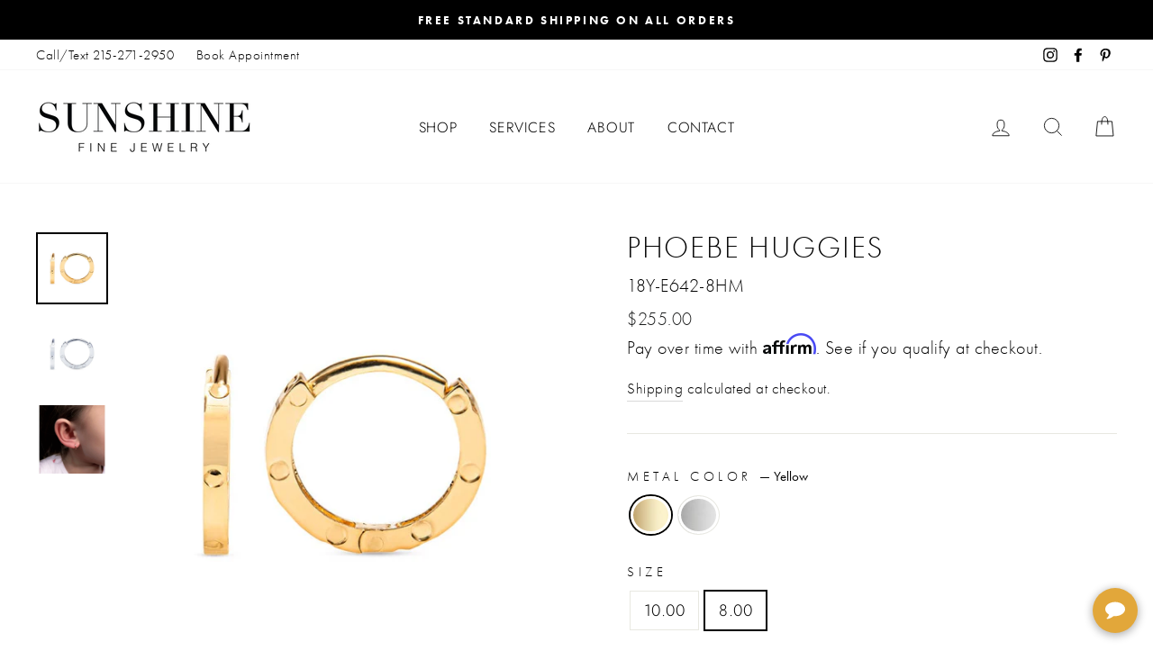

--- FILE ---
content_type: text/html; charset=utf-8
request_url: https://sunshinejewelryinc.com/collections/gifts/products/phoebe-huggies?variant=40450373517379
body_size: 36762
content:
<!doctype html>
<html class="no-js" lang="en">
<head>
  <!-- Global site tag (gtag.js) - Google Analytics -->
<script async src="https://www.googletagmanager.com/gtag/js?id=UA-138290370-1"></script>
<script>
  window.dataLayer = window.dataLayer || [];
  function gtag(){dataLayer.push(arguments);}
  gtag('js', new Date());

  gtag('config', 'UA-138290370-1');
</script>

<link rel="stylesheet" href="https://use.typekit.net/ozf4dwm.css">

  <!-- Google Tag Manager -->
<script>(function(w,d,s,l,i){w[l]=w[l]||[];w[l].push({'gtm.start':
new Date().getTime(),event:'gtm.js'});var f=d.getElementsByTagName(s)[0],
j=d.createElement(s),dl=l!='dataLayer'?'&l='+l:'';j.async=true;j.src=
'https://www.googletagmanager.com/gtm.js?id='+i+dl;f.parentNode.insertBefore(j,f);
})(window,document,'script','dataLayer','GTM-M4D5WMJ');</script>
<!-- End Google Tag Manager -->

  <!-- Google Tag Manager CK -->
<script>(function(w,d,s,l,i){w[l]=w[l]||[];w[l].push({'gtm.start':
new Date().getTime(),event:'gtm.js'});var f=d.getElementsByTagName(s)[0],
j=d.createElement(s),dl=l!='dataLayer'?'&l='+l:'';j.async=true;j.src=
'https://www.googletagmanager.com/gtm.js?id='+i+dl;f.parentNode.insertBefore(j,f);
})(window,document,'script','dataLayer','GTM-NWBGXK8Q');</script>
<!-- End Google Tag Manager -->

  <meta name="google-site-verification" content="LZCzIRDno7BTH6QJ0HUhHSqsx2RKOMnlo7mei9fTZtE" />
  
  <meta charset="utf-8">
  <meta http-equiv="X-UA-Compatible" content="IE=edge,chrome=1">
  <meta name="viewport" content="width=device-width,initial-scale=1">
  <meta name="theme-color" content="#000000">
  <link rel="canonical" href="https://sunshinejewelryinc.com/products/phoebe-huggies">
  <meta name="format-detection" content="telephone=no"><link rel="shortcut icon" href="//sunshinejewelryinc.com/cdn/shop/files/favicon_Sunshine_v1_32x32.png?v=1634078937" type="image/png" />
  <title>Phoebe Huggies
&ndash; SUNSHINE
</title><meta name="description" content="Introducing our playful small huggie earrings for kids, expertly crafted for comfort and security. Available in a variety of styles, they are the perfect charming accessory for any occasion. These adorable earrings make a great gift and are sure to become a treasured addition to any child&#39;s jewelry collection. Inner Di"><meta property="og:site_name" content="SUNSHINE">
  <meta property="og:url" content="https://sunshinejewelryinc.com/products/phoebe-huggies">
  <meta property="og:title" content="Phoebe Huggies">
  <meta property="og:type" content="product">
  <meta property="og:description" content="Introducing our playful small huggie earrings for kids, expertly crafted for comfort and security. Available in a variety of styles, they are the perfect charming accessory for any occasion. These adorable earrings make a great gift and are sure to become a treasured addition to any child&#39;s jewelry collection. Inner Di"><meta property="og:price:amount" content="255.00">
    <meta property="og:price:currency" content="USD"><meta property="og:image" content="http://sunshinejewelryinc.com/cdn/shop/files/M-027-00018_001cw8AAA_1200x630.jpg?v=1764690958"><meta property="og:image" content="http://sunshinejewelryinc.com/cdn/shop/files/M-027-00018_001cw7AAA_1200x630.jpg?v=1764690958"><meta property="og:image" content="http://sunshinejewelryinc.com/cdn/shop/files/M-027-00018_001fFdAAI_1200x630.jpg?v=1764690958">
  <meta property="og:image:secure_url" content="https://sunshinejewelryinc.com/cdn/shop/files/M-027-00018_001cw8AAA_1200x630.jpg?v=1764690958"><meta property="og:image:secure_url" content="https://sunshinejewelryinc.com/cdn/shop/files/M-027-00018_001cw7AAA_1200x630.jpg?v=1764690958"><meta property="og:image:secure_url" content="https://sunshinejewelryinc.com/cdn/shop/files/M-027-00018_001fFdAAI_1200x630.jpg?v=1764690958">
  <meta name="twitter:site" content="@">
  <meta name="twitter:card" content="summary_large_image">
  <meta name="twitter:title" content="Phoebe Huggies">
  <meta name="twitter:description" content="Introducing our playful small huggie earrings for kids, expertly crafted for comfort and security. Available in a variety of styles, they are the perfect charming accessory for any occasion. These adorable earrings make a great gift and are sure to become a treasured addition to any child&#39;s jewelry collection. Inner Di">


  <style data-shopify>
  @font-face {
  font-family: Jost;
  font-weight: 300;
  font-style: normal;
  src: url("//sunshinejewelryinc.com/cdn/fonts/jost/jost_n3.a5df7448b5b8c9a76542f085341dff794ff2a59d.woff2") format("woff2"),
       url("//sunshinejewelryinc.com/cdn/fonts/jost/jost_n3.882941f5a26d0660f7dd135c08afc57fc6939a07.woff") format("woff");
}

  @font-face {
  font-family: Jost;
  font-weight: 300;
  font-style: normal;
  src: url("//sunshinejewelryinc.com/cdn/fonts/jost/jost_n3.a5df7448b5b8c9a76542f085341dff794ff2a59d.woff2") format("woff2"),
       url("//sunshinejewelryinc.com/cdn/fonts/jost/jost_n3.882941f5a26d0660f7dd135c08afc57fc6939a07.woff") format("woff");
}


  @font-face {
  font-family: Jost;
  font-weight: 600;
  font-style: normal;
  src: url("//sunshinejewelryinc.com/cdn/fonts/jost/jost_n6.ec1178db7a7515114a2d84e3dd680832b7af8b99.woff2") format("woff2"),
       url("//sunshinejewelryinc.com/cdn/fonts/jost/jost_n6.b1178bb6bdd3979fef38e103a3816f6980aeaff9.woff") format("woff");
}

  @font-face {
  font-family: Jost;
  font-weight: 300;
  font-style: italic;
  src: url("//sunshinejewelryinc.com/cdn/fonts/jost/jost_i3.8d4e97d98751190bb5824cdb405ec5b0049a74c0.woff2") format("woff2"),
       url("//sunshinejewelryinc.com/cdn/fonts/jost/jost_i3.1b7a65a16099fd3de6fdf1255c696902ed952195.woff") format("woff");
}

  @font-face {
  font-family: Jost;
  font-weight: 600;
  font-style: italic;
  src: url("//sunshinejewelryinc.com/cdn/fonts/jost/jost_i6.9af7e5f39e3a108c08f24047a4276332d9d7b85e.woff2") format("woff2"),
       url("//sunshinejewelryinc.com/cdn/fonts/jost/jost_i6.2bf310262638f998ed206777ce0b9a3b98b6fe92.woff") format("woff");
}

</style>

  <link href="//sunshinejewelryinc.com/cdn/shop/t/23/assets/theme.scss.css?v=162361936497761108201755794705" rel="stylesheet" type="text/css" media="all" />
  <link href="//sunshinejewelryinc.com/cdn/shop/t/23/assets/custom.css?v=128444938843573055741755729398" rel="stylesheet" type="text/css" media="all" />


  <style data-shopify>
    .collection-item__title {
      font-size: 12.8px;
    }

    @media screen and (min-width: 769px) {
      .collection-item__title {
        font-size: 16px;
      }
    }
  </style>

  <script>
    document.documentElement.className = document.documentElement.className.replace('no-js', 'js');

    window.theme = window.theme || {};
    theme.strings = {
      addToCart: "Add to cart",
      soldOut: "Sold Out",
      unavailable: "Unavailable",
      stockLabel: "Only [count] items in stock!",
      willNotShipUntil: "Will not ship until [date]",
      willBeInStockAfter: "Will be in stock after [date]",
      waitingForStock: "Inventory on the way",
      savePrice: "Save [saved_amount]",
      cartEmpty: "Your cart is currently empty.",
      cartTermsConfirmation: "You must agree with the terms and conditions of sales to check out"
    };
    theme.settings = {
      dynamicVariantsEnable: true,
      dynamicVariantType: "button",
      cartType: "page",
      currenciesEnabled: false,
      nativeMultiCurrency: 2 > 1 ? true : false,
      moneyFormat: "${{amount}}",
      saveType: "dollar",
      recentlyViewedEnabled: false,
      predictiveSearch: false,
      predictiveSearchType: "product",
      inventoryThreshold: 10,
      quickView: true,
      themeName: 'Impulse',
      themeVersion: "2.5.3"
    };
  </script>

  <script>window.performance && window.performance.mark && window.performance.mark('shopify.content_for_header.start');</script><meta name="google-site-verification" content="WguyULx8IEfVkaG4vWZFZ1xTAk4azgD_4XISriGjRf8">
<meta name="google-site-verification" content="hB85RP9gy0UGA8NfrqUWsl8v01H3jpsvlmOAeol7EGg">
<meta id="shopify-digital-wallet" name="shopify-digital-wallet" content="/27770054/digital_wallets/dialog">
<meta name="shopify-checkout-api-token" content="e5cf2110793b5ecd637ec4853d79f8f4">
<meta id="in-context-paypal-metadata" data-shop-id="27770054" data-venmo-supported="false" data-environment="production" data-locale="en_US" data-paypal-v4="true" data-currency="USD">
<link rel="alternate" type="application/json+oembed" href="https://sunshinejewelryinc.com/products/phoebe-huggies.oembed">
<script async="async" src="/checkouts/internal/preloads.js?locale=en-US"></script>
<link rel="preconnect" href="https://shop.app" crossorigin="anonymous">
<script async="async" src="https://shop.app/checkouts/internal/preloads.js?locale=en-US&shop_id=27770054" crossorigin="anonymous"></script>
<script id="apple-pay-shop-capabilities" type="application/json">{"shopId":27770054,"countryCode":"US","currencyCode":"USD","merchantCapabilities":["supports3DS"],"merchantId":"gid:\/\/shopify\/Shop\/27770054","merchantName":"SUNSHINE","requiredBillingContactFields":["postalAddress","email","phone"],"requiredShippingContactFields":["postalAddress","email","phone"],"shippingType":"shipping","supportedNetworks":["visa","masterCard","amex","discover","elo","jcb"],"total":{"type":"pending","label":"SUNSHINE","amount":"1.00"},"shopifyPaymentsEnabled":true,"supportsSubscriptions":true}</script>
<script id="shopify-features" type="application/json">{"accessToken":"e5cf2110793b5ecd637ec4853d79f8f4","betas":["rich-media-storefront-analytics"],"domain":"sunshinejewelryinc.com","predictiveSearch":true,"shopId":27770054,"locale":"en"}</script>
<script>var Shopify = Shopify || {};
Shopify.shop = "sunshine-jewelry-inc.myshopify.com";
Shopify.locale = "en";
Shopify.currency = {"active":"USD","rate":"1.0"};
Shopify.country = "US";
Shopify.theme = {"name":"May 3rd 2025 - CK - Font Test","id":137142042691,"schema_name":"Impulse","schema_version":"2.5.3","theme_store_id":null,"role":"main"};
Shopify.theme.handle = "null";
Shopify.theme.style = {"id":null,"handle":null};
Shopify.cdnHost = "sunshinejewelryinc.com/cdn";
Shopify.routes = Shopify.routes || {};
Shopify.routes.root = "/";</script>
<script type="module">!function(o){(o.Shopify=o.Shopify||{}).modules=!0}(window);</script>
<script>!function(o){function n(){var o=[];function n(){o.push(Array.prototype.slice.apply(arguments))}return n.q=o,n}var t=o.Shopify=o.Shopify||{};t.loadFeatures=n(),t.autoloadFeatures=n()}(window);</script>
<script>
  window.ShopifyPay = window.ShopifyPay || {};
  window.ShopifyPay.apiHost = "shop.app\/pay";
  window.ShopifyPay.redirectState = null;
</script>
<script id="shop-js-analytics" type="application/json">{"pageType":"product"}</script>
<script defer="defer" async type="module" src="//sunshinejewelryinc.com/cdn/shopifycloud/shop-js/modules/v2/client.init-shop-cart-sync_IZsNAliE.en.esm.js"></script>
<script defer="defer" async type="module" src="//sunshinejewelryinc.com/cdn/shopifycloud/shop-js/modules/v2/chunk.common_0OUaOowp.esm.js"></script>
<script type="module">
  await import("//sunshinejewelryinc.com/cdn/shopifycloud/shop-js/modules/v2/client.init-shop-cart-sync_IZsNAliE.en.esm.js");
await import("//sunshinejewelryinc.com/cdn/shopifycloud/shop-js/modules/v2/chunk.common_0OUaOowp.esm.js");

  window.Shopify.SignInWithShop?.initShopCartSync?.({"fedCMEnabled":true,"windoidEnabled":true});

</script>
<script>
  window.Shopify = window.Shopify || {};
  if (!window.Shopify.featureAssets) window.Shopify.featureAssets = {};
  window.Shopify.featureAssets['shop-js'] = {"shop-cart-sync":["modules/v2/client.shop-cart-sync_DLOhI_0X.en.esm.js","modules/v2/chunk.common_0OUaOowp.esm.js"],"init-fed-cm":["modules/v2/client.init-fed-cm_C6YtU0w6.en.esm.js","modules/v2/chunk.common_0OUaOowp.esm.js"],"shop-button":["modules/v2/client.shop-button_BCMx7GTG.en.esm.js","modules/v2/chunk.common_0OUaOowp.esm.js"],"shop-cash-offers":["modules/v2/client.shop-cash-offers_BT26qb5j.en.esm.js","modules/v2/chunk.common_0OUaOowp.esm.js","modules/v2/chunk.modal_CGo_dVj3.esm.js"],"init-windoid":["modules/v2/client.init-windoid_B9PkRMql.en.esm.js","modules/v2/chunk.common_0OUaOowp.esm.js"],"init-shop-email-lookup-coordinator":["modules/v2/client.init-shop-email-lookup-coordinator_DZkqjsbU.en.esm.js","modules/v2/chunk.common_0OUaOowp.esm.js"],"shop-toast-manager":["modules/v2/client.shop-toast-manager_Di2EnuM7.en.esm.js","modules/v2/chunk.common_0OUaOowp.esm.js"],"shop-login-button":["modules/v2/client.shop-login-button_BtqW_SIO.en.esm.js","modules/v2/chunk.common_0OUaOowp.esm.js","modules/v2/chunk.modal_CGo_dVj3.esm.js"],"avatar":["modules/v2/client.avatar_BTnouDA3.en.esm.js"],"pay-button":["modules/v2/client.pay-button_CWa-C9R1.en.esm.js","modules/v2/chunk.common_0OUaOowp.esm.js"],"init-shop-cart-sync":["modules/v2/client.init-shop-cart-sync_IZsNAliE.en.esm.js","modules/v2/chunk.common_0OUaOowp.esm.js"],"init-customer-accounts":["modules/v2/client.init-customer-accounts_DenGwJTU.en.esm.js","modules/v2/client.shop-login-button_BtqW_SIO.en.esm.js","modules/v2/chunk.common_0OUaOowp.esm.js","modules/v2/chunk.modal_CGo_dVj3.esm.js"],"init-shop-for-new-customer-accounts":["modules/v2/client.init-shop-for-new-customer-accounts_JdHXxpS9.en.esm.js","modules/v2/client.shop-login-button_BtqW_SIO.en.esm.js","modules/v2/chunk.common_0OUaOowp.esm.js","modules/v2/chunk.modal_CGo_dVj3.esm.js"],"init-customer-accounts-sign-up":["modules/v2/client.init-customer-accounts-sign-up_D6__K_p8.en.esm.js","modules/v2/client.shop-login-button_BtqW_SIO.en.esm.js","modules/v2/chunk.common_0OUaOowp.esm.js","modules/v2/chunk.modal_CGo_dVj3.esm.js"],"checkout-modal":["modules/v2/client.checkout-modal_C_ZQDY6s.en.esm.js","modules/v2/chunk.common_0OUaOowp.esm.js","modules/v2/chunk.modal_CGo_dVj3.esm.js"],"shop-follow-button":["modules/v2/client.shop-follow-button_XetIsj8l.en.esm.js","modules/v2/chunk.common_0OUaOowp.esm.js","modules/v2/chunk.modal_CGo_dVj3.esm.js"],"lead-capture":["modules/v2/client.lead-capture_DvA72MRN.en.esm.js","modules/v2/chunk.common_0OUaOowp.esm.js","modules/v2/chunk.modal_CGo_dVj3.esm.js"],"shop-login":["modules/v2/client.shop-login_ClXNxyh6.en.esm.js","modules/v2/chunk.common_0OUaOowp.esm.js","modules/v2/chunk.modal_CGo_dVj3.esm.js"],"payment-terms":["modules/v2/client.payment-terms_CNlwjfZz.en.esm.js","modules/v2/chunk.common_0OUaOowp.esm.js","modules/v2/chunk.modal_CGo_dVj3.esm.js"]};
</script>
<script>(function() {
  var isLoaded = false;
  function asyncLoad() {
    if (isLoaded) return;
    isLoaded = true;
    var urls = ["https:\/\/chimpstatic.com\/mcjs-connected\/js\/users\/b2b8e9d45ce294d4593327acd\/0266256f9e3c99efca34ab9a7.js?shop=sunshine-jewelry-inc.myshopify.com","https:\/\/static.klaviyo.com\/onsite\/js\/klaviyo.js?company_id=JjPvSB\u0026shop=sunshine-jewelry-inc.myshopify.com","https:\/\/instafeed.nfcube.com\/cdn\/579536dbf2427157974bd101685d2711.js?shop=sunshine-jewelry-inc.myshopify.com","https:\/\/cdn.shopify.com\/s\/files\/1\/2777\/0054\/t\/8\/assets\/globorequestforquote_init.min.js?shop=sunshine-jewelry-inc.myshopify.com","https:\/\/ufe.helixo.co\/scripts\/sdk.min.js?shop=sunshine-jewelry-inc.myshopify.com","https:\/\/static.klaviyo.com\/onsite\/js\/klaviyo.js?company_id=U4Gu34\u0026shop=sunshine-jewelry-inc.myshopify.com","https:\/\/static.klaviyo.com\/onsite\/js\/klaviyo.js?company_id=U4Gu34\u0026shop=sunshine-jewelry-inc.myshopify.com","\/\/cdn.shopify.com\/proxy\/8e2c0ed1e2451aed265db34ba8086c859a1b4ae75e91228a975bcd4061a30033\/depo.sidepanda.com\/scripttag\/script_tag?shop=sunshine-jewelry-inc.myshopify.com\u0026sp-cache-control=cHVibGljLCBtYXgtYWdlPTkwMA","https:\/\/cdn.fera.ai\/js\/fera.placeholder.js?shop=sunshine-jewelry-inc.myshopify.com","https:\/\/cdn.shopify.com\/s\/files\/1\/2777\/0054\/t\/8\/assets\/affirmShopify.js?v=1675800082\u0026shop=sunshine-jewelry-inc.myshopify.com","https:\/\/cdn.shopify.com\/s\/files\/1\/2777\/0054\/t\/8\/assets\/affirmShopify.js?v=1675806882\u0026shop=sunshine-jewelry-inc.myshopify.com","https:\/\/omnisnippet1.com\/platforms\/shopify.js?source=scriptTag\u0026v=2025-05-15T12\u0026shop=sunshine-jewelry-inc.myshopify.com"];
    for (var i = 0; i < urls.length; i++) {
      var s = document.createElement('script');
      s.type = 'text/javascript';
      s.async = true;
      s.src = urls[i];
      var x = document.getElementsByTagName('script')[0];
      x.parentNode.insertBefore(s, x);
    }
  };
  if(window.attachEvent) {
    window.attachEvent('onload', asyncLoad);
  } else {
    window.addEventListener('load', asyncLoad, false);
  }
})();</script>
<script id="__st">var __st={"a":27770054,"offset":-18000,"reqid":"fe0d4cd1-045e-4038-a2ec-cac654d7ff8a-1768480245","pageurl":"sunshinejewelryinc.com\/collections\/gifts\/products\/phoebe-huggies?variant=40450373517379","u":"f48be3d4f87a","p":"product","rtyp":"product","rid":6793988702275};</script>
<script>window.ShopifyPaypalV4VisibilityTracking = true;</script>
<script id="captcha-bootstrap">!function(){'use strict';const t='contact',e='account',n='new_comment',o=[[t,t],['blogs',n],['comments',n],[t,'customer']],c=[[e,'customer_login'],[e,'guest_login'],[e,'recover_customer_password'],[e,'create_customer']],r=t=>t.map((([t,e])=>`form[action*='/${t}']:not([data-nocaptcha='true']) input[name='form_type'][value='${e}']`)).join(','),a=t=>()=>t?[...document.querySelectorAll(t)].map((t=>t.form)):[];function s(){const t=[...o],e=r(t);return a(e)}const i='password',u='form_key',d=['recaptcha-v3-token','g-recaptcha-response','h-captcha-response',i],f=()=>{try{return window.sessionStorage}catch{return}},m='__shopify_v',_=t=>t.elements[u];function p(t,e,n=!1){try{const o=window.sessionStorage,c=JSON.parse(o.getItem(e)),{data:r}=function(t){const{data:e,action:n}=t;return t[m]||n?{data:e,action:n}:{data:t,action:n}}(c);for(const[e,n]of Object.entries(r))t.elements[e]&&(t.elements[e].value=n);n&&o.removeItem(e)}catch(o){console.error('form repopulation failed',{error:o})}}const l='form_type',E='cptcha';function T(t){t.dataset[E]=!0}const w=window,h=w.document,L='Shopify',v='ce_forms',y='captcha';let A=!1;((t,e)=>{const n=(g='f06e6c50-85a8-45c8-87d0-21a2b65856fe',I='https://cdn.shopify.com/shopifycloud/storefront-forms-hcaptcha/ce_storefront_forms_captcha_hcaptcha.v1.5.2.iife.js',D={infoText:'Protected by hCaptcha',privacyText:'Privacy',termsText:'Terms'},(t,e,n)=>{const o=w[L][v],c=o.bindForm;if(c)return c(t,g,e,D).then(n);var r;o.q.push([[t,g,e,D],n]),r=I,A||(h.body.append(Object.assign(h.createElement('script'),{id:'captcha-provider',async:!0,src:r})),A=!0)});var g,I,D;w[L]=w[L]||{},w[L][v]=w[L][v]||{},w[L][v].q=[],w[L][y]=w[L][y]||{},w[L][y].protect=function(t,e){n(t,void 0,e),T(t)},Object.freeze(w[L][y]),function(t,e,n,w,h,L){const[v,y,A,g]=function(t,e,n){const i=e?o:[],u=t?c:[],d=[...i,...u],f=r(d),m=r(i),_=r(d.filter((([t,e])=>n.includes(e))));return[a(f),a(m),a(_),s()]}(w,h,L),I=t=>{const e=t.target;return e instanceof HTMLFormElement?e:e&&e.form},D=t=>v().includes(t);t.addEventListener('submit',(t=>{const e=I(t);if(!e)return;const n=D(e)&&!e.dataset.hcaptchaBound&&!e.dataset.recaptchaBound,o=_(e),c=g().includes(e)&&(!o||!o.value);(n||c)&&t.preventDefault(),c&&!n&&(function(t){try{if(!f())return;!function(t){const e=f();if(!e)return;const n=_(t);if(!n)return;const o=n.value;o&&e.removeItem(o)}(t);const e=Array.from(Array(32),(()=>Math.random().toString(36)[2])).join('');!function(t,e){_(t)||t.append(Object.assign(document.createElement('input'),{type:'hidden',name:u})),t.elements[u].value=e}(t,e),function(t,e){const n=f();if(!n)return;const o=[...t.querySelectorAll(`input[type='${i}']`)].map((({name:t})=>t)),c=[...d,...o],r={};for(const[a,s]of new FormData(t).entries())c.includes(a)||(r[a]=s);n.setItem(e,JSON.stringify({[m]:1,action:t.action,data:r}))}(t,e)}catch(e){console.error('failed to persist form',e)}}(e),e.submit())}));const S=(t,e)=>{t&&!t.dataset[E]&&(n(t,e.some((e=>e===t))),T(t))};for(const o of['focusin','change'])t.addEventListener(o,(t=>{const e=I(t);D(e)&&S(e,y())}));const B=e.get('form_key'),M=e.get(l),P=B&&M;t.addEventListener('DOMContentLoaded',(()=>{const t=y();if(P)for(const e of t)e.elements[l].value===M&&p(e,B);[...new Set([...A(),...v().filter((t=>'true'===t.dataset.shopifyCaptcha))])].forEach((e=>S(e,t)))}))}(h,new URLSearchParams(w.location.search),n,t,e,['guest_login'])})(!0,!0)}();</script>
<script integrity="sha256-4kQ18oKyAcykRKYeNunJcIwy7WH5gtpwJnB7kiuLZ1E=" data-source-attribution="shopify.loadfeatures" defer="defer" src="//sunshinejewelryinc.com/cdn/shopifycloud/storefront/assets/storefront/load_feature-a0a9edcb.js" crossorigin="anonymous"></script>
<script crossorigin="anonymous" defer="defer" src="//sunshinejewelryinc.com/cdn/shopifycloud/storefront/assets/shopify_pay/storefront-65b4c6d7.js?v=20250812"></script>
<script data-source-attribution="shopify.dynamic_checkout.dynamic.init">var Shopify=Shopify||{};Shopify.PaymentButton=Shopify.PaymentButton||{isStorefrontPortableWallets:!0,init:function(){window.Shopify.PaymentButton.init=function(){};var t=document.createElement("script");t.src="https://sunshinejewelryinc.com/cdn/shopifycloud/portable-wallets/latest/portable-wallets.en.js",t.type="module",document.head.appendChild(t)}};
</script>
<script data-source-attribution="shopify.dynamic_checkout.buyer_consent">
  function portableWalletsHideBuyerConsent(e){var t=document.getElementById("shopify-buyer-consent"),n=document.getElementById("shopify-subscription-policy-button");t&&n&&(t.classList.add("hidden"),t.setAttribute("aria-hidden","true"),n.removeEventListener("click",e))}function portableWalletsShowBuyerConsent(e){var t=document.getElementById("shopify-buyer-consent"),n=document.getElementById("shopify-subscription-policy-button");t&&n&&(t.classList.remove("hidden"),t.removeAttribute("aria-hidden"),n.addEventListener("click",e))}window.Shopify?.PaymentButton&&(window.Shopify.PaymentButton.hideBuyerConsent=portableWalletsHideBuyerConsent,window.Shopify.PaymentButton.showBuyerConsent=portableWalletsShowBuyerConsent);
</script>
<script data-source-attribution="shopify.dynamic_checkout.cart.bootstrap">document.addEventListener("DOMContentLoaded",(function(){function t(){return document.querySelector("shopify-accelerated-checkout-cart, shopify-accelerated-checkout")}if(t())Shopify.PaymentButton.init();else{new MutationObserver((function(e,n){t()&&(Shopify.PaymentButton.init(),n.disconnect())})).observe(document.body,{childList:!0,subtree:!0})}}));
</script>
<link id="shopify-accelerated-checkout-styles" rel="stylesheet" media="screen" href="https://sunshinejewelryinc.com/cdn/shopifycloud/portable-wallets/latest/accelerated-checkout-backwards-compat.css" crossorigin="anonymous">
<style id="shopify-accelerated-checkout-cart">
        #shopify-buyer-consent {
  margin-top: 1em;
  display: inline-block;
  width: 100%;
}

#shopify-buyer-consent.hidden {
  display: none;
}

#shopify-subscription-policy-button {
  background: none;
  border: none;
  padding: 0;
  text-decoration: underline;
  font-size: inherit;
  cursor: pointer;
}

#shopify-subscription-policy-button::before {
  box-shadow: none;
}

      </style>

<script>window.performance && window.performance.mark && window.performance.mark('shopify.content_for_header.end');</script>

  <script src="//sunshinejewelryinc.com/cdn/shop/t/23/assets/vendor-scripts-v5.js" ></script>

  

  <script src="//sunshinejewelryinc.com/cdn/shop/t/23/assets/theme.js?v=26089107097017683991755729398" ></script>
  <script src="https://code.jquery.com/jquery-1.12.4.js"></script>
<script>window.__pagefly_analytics_settings__ = {"acceptTracking":false};</script>
 <script>window.is_hulkpo_installed=true</script>	<script type="text/javascript" src="//sunshinejewelryinc.com/cdn/shop/t/23/assets/globorequestforquote_params.min.js?v=21428872360748756281755729398" ></script>
<script type="text/javascript">
    var GRFQConfigs = GRFQConfigs || {};
    GRFQConfigs.customer = {
        'id': '',
        'email': '',
        'name': ''
    };
    GRFQConfigs.pageempty = "Your quote is currently empty."
    GRFQConfigs.product = {"id":6793988702275,"title":"Phoebe Huggies","handle":"phoebe-huggies","description":"\u003cp\u003eIntroducing our playful small huggie earrings for kids, expertly crafted for comfort and security. Available in a variety of styles, they are the perfect charming accessory for any occasion. These adorable earrings make a great gift and are sure to become a treasured addition to any child's jewelry collection.\u003c\/p\u003e\u003cul\u003e\n\u003cli\u003eInner Diameter: 8, 10\u003c\/li\u003e\n\u003cli\u003eWeight (grams): 0.73, 0.76\u003c\/li\u003e\n\u003cli\u003eClosure: Hoop Hinge\u003c\/li\u003e\n\u003c\/ul\u003e\u003cp\u003e\u003cspan style=\"background-color: rgb(255, 255, 255);\"\u003e*Model is wearing an 8mm\u003c\/span\u003e\u003c\/p\u003e","published_at":"2023-03-23T11:55:19-04:00","created_at":"2023-03-23T11:48:08-04:00","vendor":"SUNSHINE","type":"Earrings - Metal","tags":["#giftsforher","#newarrivals","18k","Baby Kids","Earrings","Kids","Women"],"price":25500,"price_min":25500,"price_max":34500,"available":true,"price_varies":true,"compare_at_price":0,"compare_at_price_min":0,"compare_at_price_max":0,"compare_at_price_varies":false,"variants":[{"id":40450373582915,"title":"Yellow \/ 10.00 \/ 18K Gold","option1":"Yellow","option2":"10.00","option3":"18K Gold","sku":"18Y-E642-10HM","requires_shipping":true,"taxable":true,"featured_image":{"id":33841658658883,"product_id":6793988702275,"position":1,"created_at":"2025-04-17T04:30:39-04:00","updated_at":"2025-12-02T10:55:58-05:00","alt":"Phoebe Huggies","width":800,"height":800,"src":"\/\/sunshinejewelryinc.com\/cdn\/shop\/files\/M-027-00018_001cw8AAA.jpg?v=1764690958","variant_ids":[40450373517379,40450373582915]},"available":false,"name":"Phoebe Huggies - Yellow \/ 10.00 \/ 18K Gold","public_title":"Yellow \/ 10.00 \/ 18K Gold","options":["Yellow","10.00","18K Gold"],"price":34500,"weight":0,"compare_at_price":0,"inventory_management":"shopify","barcode":"73582915","featured_media":{"alt":"Phoebe Huggies","id":25918802952259,"position":1,"preview_image":{"aspect_ratio":1.0,"height":800,"width":800,"src":"\/\/sunshinejewelryinc.com\/cdn\/shop\/files\/M-027-00018_001cw8AAA.jpg?v=1764690958"}},"requires_selling_plan":false,"selling_plan_allocations":[]},{"id":40450373517379,"title":"Yellow \/ 8.00 \/ 18K Gold","option1":"Yellow","option2":"8.00","option3":"18K Gold","sku":"18Y-E642-8HM","requires_shipping":true,"taxable":true,"featured_image":{"id":33841658658883,"product_id":6793988702275,"position":1,"created_at":"2025-04-17T04:30:39-04:00","updated_at":"2025-12-02T10:55:58-05:00","alt":"Phoebe Huggies","width":800,"height":800,"src":"\/\/sunshinejewelryinc.com\/cdn\/shop\/files\/M-027-00018_001cw8AAA.jpg?v=1764690958","variant_ids":[40450373517379,40450373582915]},"available":true,"name":"Phoebe Huggies - Yellow \/ 8.00 \/ 18K Gold","public_title":"Yellow \/ 8.00 \/ 18K Gold","options":["Yellow","8.00","18K Gold"],"price":25500,"weight":0,"compare_at_price":0,"inventory_management":"shopify","barcode":"73517379","featured_media":{"alt":"Phoebe Huggies","id":25918802952259,"position":1,"preview_image":{"aspect_ratio":1.0,"height":800,"width":800,"src":"\/\/sunshinejewelryinc.com\/cdn\/shop\/files\/M-027-00018_001cw8AAA.jpg?v=1764690958"}},"requires_selling_plan":false,"selling_plan_allocations":[]},{"id":42044757999683,"title":"White \/ 10.00 \/ 18K Gold","option1":"White","option2":"10.00","option3":"18K Gold","sku":"18W-E642-10HM","requires_shipping":true,"taxable":true,"featured_image":{"id":33841658626115,"product_id":6793988702275,"position":2,"created_at":"2025-04-17T04:30:39-04:00","updated_at":"2025-12-02T10:55:58-05:00","alt":"Phoebe Huggies","width":800,"height":800,"src":"\/\/sunshinejewelryinc.com\/cdn\/shop\/files\/M-027-00018_001cw7AAA.jpg?v=1764690958","variant_ids":[42044757966915,42044757999683]},"available":true,"name":"Phoebe Huggies - White \/ 10.00 \/ 18K Gold","public_title":"White \/ 10.00 \/ 18K Gold","options":["White","10.00","18K Gold"],"price":34500,"weight":0,"compare_at_price":0,"inventory_management":"shopify","barcode":"57999683","featured_media":{"alt":"Phoebe Huggies","id":25918803017795,"position":2,"preview_image":{"aspect_ratio":1.0,"height":800,"width":800,"src":"\/\/sunshinejewelryinc.com\/cdn\/shop\/files\/M-027-00018_001cw7AAA.jpg?v=1764690958"}},"requires_selling_plan":false,"selling_plan_allocations":[]},{"id":42044757966915,"title":"White \/ 8.00 \/ 18K Gold","option1":"White","option2":"8.00","option3":"18K Gold","sku":"18W-E642-8HM","requires_shipping":true,"taxable":true,"featured_image":{"id":33841658626115,"product_id":6793988702275,"position":2,"created_at":"2025-04-17T04:30:39-04:00","updated_at":"2025-12-02T10:55:58-05:00","alt":"Phoebe Huggies","width":800,"height":800,"src":"\/\/sunshinejewelryinc.com\/cdn\/shop\/files\/M-027-00018_001cw7AAA.jpg?v=1764690958","variant_ids":[42044757966915,42044757999683]},"available":true,"name":"Phoebe Huggies - White \/ 8.00 \/ 18K Gold","public_title":"White \/ 8.00 \/ 18K Gold","options":["White","8.00","18K Gold"],"price":25500,"weight":0,"compare_at_price":0,"inventory_management":"shopify","barcode":"57966915","featured_media":{"alt":"Phoebe Huggies","id":25918803017795,"position":2,"preview_image":{"aspect_ratio":1.0,"height":800,"width":800,"src":"\/\/sunshinejewelryinc.com\/cdn\/shop\/files\/M-027-00018_001cw7AAA.jpg?v=1764690958"}},"requires_selling_plan":false,"selling_plan_allocations":[]}],"images":["\/\/sunshinejewelryinc.com\/cdn\/shop\/files\/M-027-00018_001cw8AAA.jpg?v=1764690958","\/\/sunshinejewelryinc.com\/cdn\/shop\/files\/M-027-00018_001cw7AAA.jpg?v=1764690958","\/\/sunshinejewelryinc.com\/cdn\/shop\/files\/M-027-00018_001fFdAAI.jpg?v=1764690958"],"featured_image":"\/\/sunshinejewelryinc.com\/cdn\/shop\/files\/M-027-00018_001cw8AAA.jpg?v=1764690958","options":["Metal Color","Size","Metal Type"],"media":[{"alt":"Phoebe Huggies","id":25918802952259,"position":1,"preview_image":{"aspect_ratio":1.0,"height":800,"width":800,"src":"\/\/sunshinejewelryinc.com\/cdn\/shop\/files\/M-027-00018_001cw8AAA.jpg?v=1764690958"},"aspect_ratio":1.0,"height":800,"media_type":"image","src":"\/\/sunshinejewelryinc.com\/cdn\/shop\/files\/M-027-00018_001cw8AAA.jpg?v=1764690958","width":800},{"alt":"Phoebe Huggies","id":25918803017795,"position":2,"preview_image":{"aspect_ratio":1.0,"height":800,"width":800,"src":"\/\/sunshinejewelryinc.com\/cdn\/shop\/files\/M-027-00018_001cw7AAA.jpg?v=1764690958"},"aspect_ratio":1.0,"height":800,"media_type":"image","src":"\/\/sunshinejewelryinc.com\/cdn\/shop\/files\/M-027-00018_001cw7AAA.jpg?v=1764690958","width":800},{"alt":"Phoebe Huggies","id":25918802985027,"position":3,"preview_image":{"aspect_ratio":1.0,"height":1000,"width":1000,"src":"\/\/sunshinejewelryinc.com\/cdn\/shop\/files\/M-027-00018_001fFdAAI.jpg?v=1764690958"},"aspect_ratio":1.0,"height":1000,"media_type":"image","src":"\/\/sunshinejewelryinc.com\/cdn\/shop\/files\/M-027-00018_001fFdAAI.jpg?v=1764690958","width":1000}],"requires_selling_plan":false,"selling_plan_groups":[],"content":"\u003cp\u003eIntroducing our playful small huggie earrings for kids, expertly crafted for comfort and security. Available in a variety of styles, they are the perfect charming accessory for any occasion. These adorable earrings make a great gift and are sure to become a treasured addition to any child's jewelry collection.\u003c\/p\u003e\u003cul\u003e\n\u003cli\u003eInner Diameter: 8, 10\u003c\/li\u003e\n\u003cli\u003eWeight (grams): 0.73, 0.76\u003c\/li\u003e\n\u003cli\u003eClosure: Hoop Hinge\u003c\/li\u003e\n\u003c\/ul\u003e\u003cp\u003e\u003cspan style=\"background-color: rgb(255, 255, 255);\"\u003e*Model is wearing an 8mm\u003c\/span\u003e\u003c\/p\u003e"};
            GRFQConfigs.product.selected_or_first_available_variant = {"id":40450373517379,"title":"Yellow \/ 8.00 \/ 18K Gold","option1":"Yellow","option2":"8.00","option3":"18K Gold","sku":"18Y-E642-8HM","requires_shipping":true,"taxable":true,"featured_image":{"id":33841658658883,"product_id":6793988702275,"position":1,"created_at":"2025-04-17T04:30:39-04:00","updated_at":"2025-12-02T10:55:58-05:00","alt":"Phoebe Huggies","width":800,"height":800,"src":"\/\/sunshinejewelryinc.com\/cdn\/shop\/files\/M-027-00018_001cw8AAA.jpg?v=1764690958","variant_ids":[40450373517379,40450373582915]},"available":true,"name":"Phoebe Huggies - Yellow \/ 8.00 \/ 18K Gold","public_title":"Yellow \/ 8.00 \/ 18K Gold","options":["Yellow","8.00","18K Gold"],"price":25500,"weight":0,"compare_at_price":0,"inventory_management":"shopify","barcode":"73517379","featured_media":{"alt":"Phoebe Huggies","id":25918802952259,"position":1,"preview_image":{"aspect_ratio":1.0,"height":800,"width":800,"src":"\/\/sunshinejewelryinc.com\/cdn\/shop\/files\/M-027-00018_001cw8AAA.jpg?v=1764690958"}},"requires_selling_plan":false,"selling_plan_allocations":[]};            GRFQConfigs.cartItems = [];
        if(typeof GRFQConfigs.lang_translations.find(x => x.code == Shopify.locale) != "undefined"){
        GRFQConfigs.translations = GRFQConfigs.lang_translations.find(x => x.code == Shopify.locale);
    }else{
        GRFQConfigs.translations = GRFQConfigs.translation_default;
    }
</script>
<script type="text/javascript" src="//sunshinejewelryinc.com/cdn/shop/t/23/assets/globorequestforquote.min.js?v=156006392128639832151755729398" defer="defer"></script>
    <script> 
        if(typeof GRFQConfigs.product['collection'] === 'undefined') 
            GRFQConfigs.product['collection'] = []; 
        GRFQConfigs.product['collection'].push('161065435203'); 
    </script> 
    <script> 
        if(typeof GRFQConfigs.product['collection'] === 'undefined') 
            GRFQConfigs.product['collection'] = []; 
        GRFQConfigs.product['collection'].push('263677280323'); 
    </script> 
    <script> 
        if(typeof GRFQConfigs.product['collection'] === 'undefined') 
            GRFQConfigs.product['collection'] = []; 
        GRFQConfigs.product['collection'].push('60930916395'); 
    </script> 
    <script> 
        if(typeof GRFQConfigs.product['collection'] === 'undefined') 
            GRFQConfigs.product['collection'] = []; 
        GRFQConfigs.product['collection'].push('263677313091'); 
    </script> 
    <script> 
        if(typeof GRFQConfigs.product['collection'] === 'undefined') 
            GRFQConfigs.product['collection'] = []; 
        GRFQConfigs.product['collection'].push('60931375147'); 
    </script> 
    <script> 
        if(typeof GRFQConfigs.product['collection'] === 'undefined') 
            GRFQConfigs.product['collection'] = []; 
        GRFQConfigs.product['collection'].push('267858706499'); 
    </script> 
    <script> 
        if(typeof GRFQConfigs.product['collection'] === 'undefined') 
            GRFQConfigs.product['collection'] = []; 
        GRFQConfigs.product['collection'].push('267859427395'); 
    </script> 
    <script> 
        if(typeof GRFQConfigs.product['collection'] === 'undefined') 
            GRFQConfigs.product['collection'] = []; 
        GRFQConfigs.product['collection'].push('267858411587'); 
    </script> 

<link href="//sunshinejewelryinc.com/cdn/shop/t/23/assets/globorequestforquote.css?v=32140890613961706081755729398" rel="stylesheet" type="text/css" media="all" /><style>
    .rfq-btn{
        background: #000000;
        color: #ffffff;
        font-size: 14px;
    }
</style>

    <script>
    
      
    window.ufeStore = {
      collections: [161065435203,263677280323,60930916395,263677313091,60931375147,267858706499,267859427395,267858411587],
      tags: '#giftsforher,#newarrivals,18k,Baby Kids,Earrings,Kids,Women'.split(','),
      selectedVariantId: 40450373517379,
      moneyFormat: "${{amount}}",
      moneyFormatWithCurrency: "${{amount}} USD",
      currency: "USD",
      customerId: null,
      productAvailable: true,
      productMapping: []
    }
    
    
      window.ufeStore.cartTotal = 0;
      
    
    
    
    window.isUfeInstalled = true;
    function ufeScriptLoader(scriptUrl) {
        var element = document.createElement('script');
        element.src = scriptUrl;
        element.type = 'text/javascript';
        document.getElementsByTagName('head')[0].appendChild(element);
    }
    if(window.isUfeInstalled) console.log('%c UFE: Funnel Engines ⚡️ Full Throttle  🦾😎!', 'font-weight: bold; letter-spacing: 2px; font-family: system-ui, -apple-system, BlinkMacSystemFont, "Segoe UI", "Roboto", "Oxygen", "Ubuntu", Arial, sans-serif;font-size: 20px;color: rgb(25, 124, 255); text-shadow: 2px 2px 0 rgb(62, 246, 255)');
    if(!('noModule' in HTMLScriptElement.prototype) && window.isUfeInstalled) {
        ufeScriptLoader('https://ufe.helixo.co/scripts/sdk.es5.min.js');
        console.log('UFE: ES5 Script Loading');
    }
    </script>
    
    <script async src="https://ufe.helixo.co/scripts/sdk.min.js?shop=sunshine-jewelry-inc.myshopify.com"></script>
    
    <!-- Upsell & Cross Sell Kit by Logbase - Starts -->
      <script src='https://upsell-app.logbase.io/lb-upsell.js?shop=sunshine-jewelry-inc.myshopify.com' defer></script>
    <!-- Upsell & Cross Sell Kit by Logbase - Ends -->
  
  

<!-- Affirm -->
<script>
 _affirm_config = {
   public_api_key:  "U8QQ3CARN8S8W1IJ",
   script:          "https://cdn1.affirm.com/js/v2/affirm.js"
 };
 (function(l,g,m,e,a,f,b){var d,c=l[m]||{},h=document.createElement(f),n=document.getElementsByTagName(f)[0],k=function(a,b,c){return function(){a[b]._.push([c,arguments])}};c[e]=k(c,e,"set");d=c[e];c[a]={};c[a]._=[];d._=[];c[a][b]=k(c,a,b);a=0;for(b="set add save post open empty reset on off trigger ready setProduct".split(" ");a<b.length;a++)d[b[a]]=k(c,e,b[a]);a=0;for(b=["get","token","url","items"];a<b.length;a++)d[b[a]]=function(){};h.async=!0;h.src=g[f];n.parentNode.insertBefore(h,n);delete g[f];d(g);l[m]=c})(window,_affirm_config,"affirm","checkout","ui","script","ready");
</script>
  
  <!-- "snippets/judgeme_core.liquid" was not rendered, the associated app was uninstalled -->


<!-- BEGIN app block: shopify://apps/hulk-product-options/blocks/app-embed/380168ef-9475-4244-a291-f66b189208b5 --><!-- BEGIN app snippet: hulkapps_product_options --><script>
    
        window.hulkapps = {
        shop_slug: "sunshine-jewelry-inc",
        store_id: "sunshine-jewelry-inc.myshopify.com",
        money_format: "${{amount}}",
        cart: null,
        product: null,
        product_collections: null,
        product_variants: null,
        is_volume_discount: null,
        is_product_option: true,
        product_id: null,
        page_type: null,
        po_url: "https://productoption.hulkapps.com",
        po_proxy_url: "https://sunshinejewelryinc.com",
        vd_url: "https://volumediscount.hulkapps.com",
        customer: null,
        hulkapps_extension_js: true

    }
    window.is_hulkpo_installed=true
    

      window.hulkapps.page_type = "cart";
      window.hulkapps.cart = {"note":null,"attributes":{},"original_total_price":0,"total_price":0,"total_discount":0,"total_weight":0.0,"item_count":0,"items":[],"requires_shipping":false,"currency":"USD","items_subtotal_price":0,"cart_level_discount_applications":[],"checkout_charge_amount":0}
      if (typeof window.hulkapps.cart.items == "object") {
        for (var i=0; i<window.hulkapps.cart.items.length; i++) {
          ["sku", "grams", "vendor", "url", "image", "handle", "requires_shipping", "product_type", "product_description"].map(function(a) {
            delete window.hulkapps.cart.items[i][a]
          })
        }
      }
      window.hulkapps.cart_collections = {}
      

    
      window.hulkapps.page_type = "product"
      window.hulkapps.product_id = "6793988702275";
      window.hulkapps.product = {"id":6793988702275,"title":"Phoebe Huggies","handle":"phoebe-huggies","description":"\u003cp\u003eIntroducing our playful small huggie earrings for kids, expertly crafted for comfort and security. Available in a variety of styles, they are the perfect charming accessory for any occasion. These adorable earrings make a great gift and are sure to become a treasured addition to any child's jewelry collection.\u003c\/p\u003e\u003cul\u003e\n\u003cli\u003eInner Diameter: 8, 10\u003c\/li\u003e\n\u003cli\u003eWeight (grams): 0.73, 0.76\u003c\/li\u003e\n\u003cli\u003eClosure: Hoop Hinge\u003c\/li\u003e\n\u003c\/ul\u003e\u003cp\u003e\u003cspan style=\"background-color: rgb(255, 255, 255);\"\u003e*Model is wearing an 8mm\u003c\/span\u003e\u003c\/p\u003e","published_at":"2023-03-23T11:55:19-04:00","created_at":"2023-03-23T11:48:08-04:00","vendor":"SUNSHINE","type":"Earrings - Metal","tags":["#giftsforher","#newarrivals","18k","Baby Kids","Earrings","Kids","Women"],"price":25500,"price_min":25500,"price_max":34500,"available":true,"price_varies":true,"compare_at_price":0,"compare_at_price_min":0,"compare_at_price_max":0,"compare_at_price_varies":false,"variants":[{"id":40450373582915,"title":"Yellow \/ 10.00 \/ 18K Gold","option1":"Yellow","option2":"10.00","option3":"18K Gold","sku":"18Y-E642-10HM","requires_shipping":true,"taxable":true,"featured_image":{"id":33841658658883,"product_id":6793988702275,"position":1,"created_at":"2025-04-17T04:30:39-04:00","updated_at":"2025-12-02T10:55:58-05:00","alt":"Phoebe Huggies","width":800,"height":800,"src":"\/\/sunshinejewelryinc.com\/cdn\/shop\/files\/M-027-00018_001cw8AAA.jpg?v=1764690958","variant_ids":[40450373517379,40450373582915]},"available":false,"name":"Phoebe Huggies - Yellow \/ 10.00 \/ 18K Gold","public_title":"Yellow \/ 10.00 \/ 18K Gold","options":["Yellow","10.00","18K Gold"],"price":34500,"weight":0,"compare_at_price":0,"inventory_management":"shopify","barcode":"73582915","featured_media":{"alt":"Phoebe Huggies","id":25918802952259,"position":1,"preview_image":{"aspect_ratio":1.0,"height":800,"width":800,"src":"\/\/sunshinejewelryinc.com\/cdn\/shop\/files\/M-027-00018_001cw8AAA.jpg?v=1764690958"}},"requires_selling_plan":false,"selling_plan_allocations":[]},{"id":40450373517379,"title":"Yellow \/ 8.00 \/ 18K Gold","option1":"Yellow","option2":"8.00","option3":"18K Gold","sku":"18Y-E642-8HM","requires_shipping":true,"taxable":true,"featured_image":{"id":33841658658883,"product_id":6793988702275,"position":1,"created_at":"2025-04-17T04:30:39-04:00","updated_at":"2025-12-02T10:55:58-05:00","alt":"Phoebe Huggies","width":800,"height":800,"src":"\/\/sunshinejewelryinc.com\/cdn\/shop\/files\/M-027-00018_001cw8AAA.jpg?v=1764690958","variant_ids":[40450373517379,40450373582915]},"available":true,"name":"Phoebe Huggies - Yellow \/ 8.00 \/ 18K Gold","public_title":"Yellow \/ 8.00 \/ 18K Gold","options":["Yellow","8.00","18K Gold"],"price":25500,"weight":0,"compare_at_price":0,"inventory_management":"shopify","barcode":"73517379","featured_media":{"alt":"Phoebe Huggies","id":25918802952259,"position":1,"preview_image":{"aspect_ratio":1.0,"height":800,"width":800,"src":"\/\/sunshinejewelryinc.com\/cdn\/shop\/files\/M-027-00018_001cw8AAA.jpg?v=1764690958"}},"requires_selling_plan":false,"selling_plan_allocations":[]},{"id":42044757999683,"title":"White \/ 10.00 \/ 18K Gold","option1":"White","option2":"10.00","option3":"18K Gold","sku":"18W-E642-10HM","requires_shipping":true,"taxable":true,"featured_image":{"id":33841658626115,"product_id":6793988702275,"position":2,"created_at":"2025-04-17T04:30:39-04:00","updated_at":"2025-12-02T10:55:58-05:00","alt":"Phoebe Huggies","width":800,"height":800,"src":"\/\/sunshinejewelryinc.com\/cdn\/shop\/files\/M-027-00018_001cw7AAA.jpg?v=1764690958","variant_ids":[42044757966915,42044757999683]},"available":true,"name":"Phoebe Huggies - White \/ 10.00 \/ 18K Gold","public_title":"White \/ 10.00 \/ 18K Gold","options":["White","10.00","18K Gold"],"price":34500,"weight":0,"compare_at_price":0,"inventory_management":"shopify","barcode":"57999683","featured_media":{"alt":"Phoebe Huggies","id":25918803017795,"position":2,"preview_image":{"aspect_ratio":1.0,"height":800,"width":800,"src":"\/\/sunshinejewelryinc.com\/cdn\/shop\/files\/M-027-00018_001cw7AAA.jpg?v=1764690958"}},"requires_selling_plan":false,"selling_plan_allocations":[]},{"id":42044757966915,"title":"White \/ 8.00 \/ 18K Gold","option1":"White","option2":"8.00","option3":"18K Gold","sku":"18W-E642-8HM","requires_shipping":true,"taxable":true,"featured_image":{"id":33841658626115,"product_id":6793988702275,"position":2,"created_at":"2025-04-17T04:30:39-04:00","updated_at":"2025-12-02T10:55:58-05:00","alt":"Phoebe Huggies","width":800,"height":800,"src":"\/\/sunshinejewelryinc.com\/cdn\/shop\/files\/M-027-00018_001cw7AAA.jpg?v=1764690958","variant_ids":[42044757966915,42044757999683]},"available":true,"name":"Phoebe Huggies - White \/ 8.00 \/ 18K Gold","public_title":"White \/ 8.00 \/ 18K Gold","options":["White","8.00","18K Gold"],"price":25500,"weight":0,"compare_at_price":0,"inventory_management":"shopify","barcode":"57966915","featured_media":{"alt":"Phoebe Huggies","id":25918803017795,"position":2,"preview_image":{"aspect_ratio":1.0,"height":800,"width":800,"src":"\/\/sunshinejewelryinc.com\/cdn\/shop\/files\/M-027-00018_001cw7AAA.jpg?v=1764690958"}},"requires_selling_plan":false,"selling_plan_allocations":[]}],"images":["\/\/sunshinejewelryinc.com\/cdn\/shop\/files\/M-027-00018_001cw8AAA.jpg?v=1764690958","\/\/sunshinejewelryinc.com\/cdn\/shop\/files\/M-027-00018_001cw7AAA.jpg?v=1764690958","\/\/sunshinejewelryinc.com\/cdn\/shop\/files\/M-027-00018_001fFdAAI.jpg?v=1764690958"],"featured_image":"\/\/sunshinejewelryinc.com\/cdn\/shop\/files\/M-027-00018_001cw8AAA.jpg?v=1764690958","options":["Metal Color","Size","Metal Type"],"media":[{"alt":"Phoebe Huggies","id":25918802952259,"position":1,"preview_image":{"aspect_ratio":1.0,"height":800,"width":800,"src":"\/\/sunshinejewelryinc.com\/cdn\/shop\/files\/M-027-00018_001cw8AAA.jpg?v=1764690958"},"aspect_ratio":1.0,"height":800,"media_type":"image","src":"\/\/sunshinejewelryinc.com\/cdn\/shop\/files\/M-027-00018_001cw8AAA.jpg?v=1764690958","width":800},{"alt":"Phoebe Huggies","id":25918803017795,"position":2,"preview_image":{"aspect_ratio":1.0,"height":800,"width":800,"src":"\/\/sunshinejewelryinc.com\/cdn\/shop\/files\/M-027-00018_001cw7AAA.jpg?v=1764690958"},"aspect_ratio":1.0,"height":800,"media_type":"image","src":"\/\/sunshinejewelryinc.com\/cdn\/shop\/files\/M-027-00018_001cw7AAA.jpg?v=1764690958","width":800},{"alt":"Phoebe Huggies","id":25918802985027,"position":3,"preview_image":{"aspect_ratio":1.0,"height":1000,"width":1000,"src":"\/\/sunshinejewelryinc.com\/cdn\/shop\/files\/M-027-00018_001fFdAAI.jpg?v=1764690958"},"aspect_ratio":1.0,"height":1000,"media_type":"image","src":"\/\/sunshinejewelryinc.com\/cdn\/shop\/files\/M-027-00018_001fFdAAI.jpg?v=1764690958","width":1000}],"requires_selling_plan":false,"selling_plan_groups":[],"content":"\u003cp\u003eIntroducing our playful small huggie earrings for kids, expertly crafted for comfort and security. Available in a variety of styles, they are the perfect charming accessory for any occasion. These adorable earrings make a great gift and are sure to become a treasured addition to any child's jewelry collection.\u003c\/p\u003e\u003cul\u003e\n\u003cli\u003eInner Diameter: 8, 10\u003c\/li\u003e\n\u003cli\u003eWeight (grams): 0.73, 0.76\u003c\/li\u003e\n\u003cli\u003eClosure: Hoop Hinge\u003c\/li\u003e\n\u003c\/ul\u003e\u003cp\u003e\u003cspan style=\"background-color: rgb(255, 255, 255);\"\u003e*Model is wearing an 8mm\u003c\/span\u003e\u003c\/p\u003e"}

      window.hulkapps.product_collection = []
      
        window.hulkapps.product_collection.push(161065435203)
      
        window.hulkapps.product_collection.push(263677280323)
      
        window.hulkapps.product_collection.push(60930916395)
      
        window.hulkapps.product_collection.push(263677313091)
      
        window.hulkapps.product_collection.push(60931375147)
      
        window.hulkapps.product_collection.push(267858706499)
      
        window.hulkapps.product_collection.push(267859427395)
      
        window.hulkapps.product_collection.push(267858411587)
      

      window.hulkapps.product_variant = []
      
        window.hulkapps.product_variant.push(40450373582915)
      
        window.hulkapps.product_variant.push(40450373517379)
      
        window.hulkapps.product_variant.push(42044757999683)
      
        window.hulkapps.product_variant.push(42044757966915)
      

      window.hulkapps.product_collections = window.hulkapps.product_collection.toString();
      window.hulkapps.product_variants = window.hulkapps.product_variant.toString();

    

</script>

<!-- END app snippet --><!-- END app block --><!-- BEGIN app block: shopify://apps/ufe-cross-sell-upsell-bundle/blocks/app-embed/588d2ac5-62f3-4ccd-8638-da98ec61fa90 -->



<script>
  window.isUfeInstalled = true;
  
  window.ufeStore = {
    collections: [161065435203,263677280323,60930916395,263677313091,60931375147,267858706499,267859427395,267858411587],
    tags: '#giftsforher,#newarrivals,18k,Baby Kids,Earrings,Kids,Women'.split(','),
    selectedVariantId: 40450373517379,
    moneyFormat: "${{amount}}",
    moneyFormatWithCurrency: "${{amount}} USD",
    currency: "USD",
    customerId: null,
    productAvailable: true,
    productMapping: [],
    meta: {
        pageType: 'product' ,
        productId: 6793988702275 ,
        selectedVariantId: 40450373517379,
        collectionId: 263677313091
    }
  }
  
   ufeStore.meta.products= [
      
        {
          id: 6681673498691,
          variants: [
            
              {
                id: 39916845727811,
                title: "3.00 / 24K Gold",
                price: '$395.00',
                available: true 
              },
            
              {
                id: 39916845760579,
                title: "4.00 / 24K Gold",
                price: '$490.00',
                available: true 
              },
            
              {
                id: 39916845695043,
                title: "5.00 / 24K Gold",
                price: '$595.00',
                available: true 
              },
            
              {
                id: 41712682631235,
                title: "6.00 / 24K Gold",
                price: '$695.00',
                available: true 
              },
            
          ]
        }, 
      
        {
          id: 7323936260163,
          variants: [
            
              {
                id: 42260944650307,
                title: "18.00 inch / 24K Gold",
                price: '$1,650.00',
                available: true 
              },
            
              {
                id: 42260944683075,
                title: "20.00 inch / 24K Gold",
                price: '$1,825.00',
                available: true 
              },
            
              {
                id: 42260947992643,
                title: "22.00 inch / 24K Gold",
                price: '$1,950.00',
                available: true 
              },
            
              {
                id: 42260948844611,
                title: "24.00 inch / 24K Gold",
                price: '$2,090.00',
                available: true 
              },
            
          ]
        }, 
      
        {
          id: 6618680623171,
          variants: [
            
              {
                id: 42229295382595,
                title: "Yellow / 18K Gold",
                price: '$1,185.00',
                available: true 
              },
            
              {
                id: 42229295415363,
                title: "White / 18K Gold",
                price: '$1,185.00',
                available: true 
              },
            
          ]
        }, 
      
        {
          id: 7362510979139,
          variants: [
            
              {
                id: 42229807710275,
                title: "16.00 inch / 24K Gold",
                price: '$1,560.00',
                available: false 
              },
            
              {
                id: 42229807743043,
                title: "18.00 inch / 24K Gold",
                price: '$1,700.00',
                available: true 
              },
            
              {
                id: 42229807775811,
                title: "20.00 inch / 24K Gold",
                price: '$1,850.00',
                available: false 
              },
            
          ]
        }, 
      
        {
          id: 6803427655747,
          variants: [
            
              {
                id: 41926645186627,
                title: "6.50 inch / 24K Gold",
                price: '$1,450.00',
                available: true 
              },
            
              {
                id: 40490908155971,
                title: "7.00 inch / 24K Gold",
                price: '$1,545.00',
                available: true 
              },
            
              {
                id: 42034103353411,
                title: "7.50 inch / 24K Gold",
                price: '$1,575.00',
                available: false 
              },
            
          ]
        }, 
      
        {
          id: 6803414974531,
          variants: [
            
              {
                id: 40490891051075,
                title: "1.30 mm / 24K Gold",
                price: '$1,575.00',
                available: true 
              },
            
              {
                id: 41809644716099,
                title: "1.70 mm / 24K Gold",
                price: '$2,290.00',
                available: true 
              },
            
          ]
        }, 
      
        {
          id: 6715094499395,
          variants: [
            
              {
                id: 42229804859459,
                title: "16.00 inch / 18K Gold",
                price: '$890.00',
                available: true 
              },
            
              {
                id: 42229804892227,
                title: "18.00 inch / 18K Gold",
                price: '$950.00',
                available: true 
              },
            
              {
                id: 42229804924995,
                title: "20.00 inch / 18K Gold",
                price: '$1,050.00',
                available: true 
              },
            
          ]
        }, 
      
        {
          id: 6643755286595,
          variants: [
            
              {
                id: 42229299740739,
                title: "Yellow / 6.50 inch / 18K Gold",
                price: '$6,990.00',
                available: true 
              },
            
              {
                id: 42229299347523,
                title: "Yellow / 7.00 inch / 18K Gold",
                price: '$7,290.00',
                available: true 
              },
            
              {
                id: 42229299445827,
                title: "White / 6.50 inch / 18K Gold",
                price: '$6,990.00',
                available: true 
              },
            
              {
                id: 42229299380291,
                title: "Yellow / 7.50 inch / 18K Gold",
                price: '$7,590.00',
                available: true 
              },
            
              {
                id: 42229299478595,
                title: "White / 7.00 inch / 18K Gold",
                price: '$7,290.00',
                available: true 
              },
            
              {
                id: 42229299413059,
                title: "White / 7.50 inch / 18K Gold",
                price: '$7,590.00',
                available: true 
              },
            
          ]
        }, 
      
        {
          id: 6643745882179,
          variants: [
            
              {
                id: 40949328019523,
                title: "Yellow / 16.00 inch / 1.50 mm",
                price: '$845.00',
                available: true 
              },
            
              {
                id: 39721572728899,
                title: "White / 16.00 inch / 1.00 mm",
                price: '$445.00',
                available: true 
              },
            
              {
                id: 40949327953987,
                title: "White / 16.00 inch / 1.50 mm",
                price: '$845.00',
                available: false 
              },
            
              {
                id: 39721572761667,
                title: "White / 18.00 inch / 1.00 mm",
                price: '$460.00',
                available: true 
              },
            
              {
                id: 42072072683587,
                title: "Yellow / 20.00 inch / 1.50 mm",
                price: '$950.00',
                available: true 
              },
            
              {
                id: 40949328052291,
                title: "White / 18.00 inch / 1.50 mm",
                price: '$890.00',
                available: true 
              },
            
              {
                id: 42072072585283,
                title: "White / 20.00 inch / 1.00 mm",
                price: '$485.00',
                available: true 
              },
            
              {
                id: 42072072618051,
                title: "White / 20.00 inch / 1.50 mm",
                price: '$950.00',
                available: false 
              },
            
          ]
        }, 
      
        {
          id: 6643439304771,
          variants: [
            
              {
                id: 42229297905731,
                title: "Yellow / 18K Gold",
                price: '$1,190.00',
                available: false 
              },
            
              {
                id: 42229297938499,
                title: "White / 18K Gold",
                price: '$1,190.00',
                available: true 
              },
            
          ]
        }, 
      
        {
          id: 6619293941827,
          variants: [
            
              {
                id: 42230837805123,
                title: "Yellow",
                price: '$490.00',
                available: true 
              },
            
          ]
        }, 
      
        {
          id: 4614860111939,
          variants: [
            
              {
                id: 42230736027715,
                title: "Yellow / 18K Gold",
                price: '$1,690.00',
                available: true 
              },
            
              {
                id: 42230736060483,
                title: "White / 18K Gold",
                price: '$1,690.00',
                available: true 
              },
            
          ]
        }, 
      
        {
          id: 7408058761283,
          variants: [
            
              {
                id: 42248674213955,
                title: "Yellow / Small / 18K Gold",
                price: '$695.00',
                available: false 
              },
            
              {
                id: 42248674246723,
                title: "Yellow / Medium / 18K Gold",
                price: '$795.00',
                available: false 
              },
            
              {
                id: 42248674279491,
                title: "White / Small / 18K Gold",
                price: '$695.00',
                available: true 
              },
            
              {
                id: 42248674312259,
                title: "White / Medium / 18K Gold",
                price: '$895.00',
                available: true 
              },
            
          ]
        }, 
      
        {
          id: 6715109867587,
          variants: [
            
              {
                id: 42229805056067,
                title: "16.00 inch / 18K Gold",
                price: '$1,050.00',
                available: true 
              },
            
              {
                id: 42229805088835,
                title: "18.00 inch / 18K Gold",
                price: '$1,125.00',
                available: true 
              },
            
              {
                id: 42229805121603,
                title: "20.00 inch / 18K Gold",
                price: '$1,225.00',
                available: true 
              },
            
          ]
        }, 
      
        {
          id: 7362543288387,
          variants: [
            
              {
                id: 42059728846915,
                title: "Yellow / 16.00 inch / 1.00 mm",
                price: '$355.00',
                available: true 
              },
            
              {
                id: 42059516051523,
                title: "Yellow / 16.00 inch / 1.50 mm",
                price: '$725.00',
                available: false 
              },
            
              {
                id: 42059728879683,
                title: "Yellow / 18.00 inch / 1.00 mm",
                price: '$375.00',
                available: true 
              },
            
              {
                id: 42059728977987,
                title: "White / 16.00 inch / 1.00 mm",
                price: '$355.00',
                available: true 
              },
            
              {
                id: 42059516084291,
                title: "Yellow / 18.00 inch / 1.50 mm",
                price: '$725.00',
                available: true 
              },
            
              {
                id: 42059728912451,
                title: "Yellow / 20.00 inch / 1.00 mm",
                price: '$395.00',
                available: true 
              },
            
              {
                id: 42059517198403,
                title: "White / 16.00 inch / 1.50 mm",
                price: '$685.00',
                available: true 
              },
            
              {
                id: 42059729010755,
                title: "White / 18.00 inch / 1.00 mm",
                price: '$375.00',
                available: true 
              },
            
              {
                id: 42059728945219,
                title: "Yellow / 20.00 inch / 1.50 mm",
                price: '$775.00',
                available: false 
              },
            
              {
                id: 42059517231171,
                title: "White / 18.00 inch / 1.50 mm",
                price: '$725.00',
                available: true 
              },
            
              {
                id: 42059729043523,
                title: "White / 20.00 inch / 1.00 mm",
                price: '$395.00',
                available: false 
              },
            
              {
                id: 42059729076291,
                title: "White / 20.00 inch / 1.50 mm",
                price: '$775.00',
                available: false 
              },
            
          ]
        }, 
      
        {
          id: 6784788299843,
          variants: [
            
              {
                id: 42231228072003,
                title: "Yellow / 18K Gold",
                price: '$975.00',
                available: true 
              },
            
              {
                id: 42231228104771,
                title: "White / 18K Gold",
                price: '$835.00',
                available: true 
              },
            
          ]
        }, 
      
        {
          id: 7324361785411,
          variants: [
            
              {
                id: 42230839050307,
                title: "White / 18K Gold",
                price: '$450.00',
                available: true 
              },
            
              {
                id: 42230839083075,
                title: "Yellow / 18K Gold",
                price: '$450.00',
                available: true 
              },
            
          ]
        }, 
      
        {
          id: 6715095384131,
          variants: [
            
              {
                id: 42229804105795,
                title: "16.00 inch / 18K Gold",
                price: '$975.00',
                available: true 
              },
            
              {
                id: 42229804138563,
                title: "18.00 inch / 18K Gold",
                price: '$1,050.00',
                available: true 
              },
            
              {
                id: 42229804171331,
                title: "20.00 inch / 18K Gold",
                price: '$1,150.00',
                available: true 
              },
            
          ]
        }, 
      
        {
          id: 7308921077827,
          variants: [
            
              {
                id: 42231404527683,
                title: "3.00 / 24K Gold",
                price: '$990.00',
                available: true 
              },
            
              {
                id: 42231404560451,
                title: "3.50 / 24K Gold",
                price: '$1,025.00',
                available: true 
              },
            
              {
                id: 42231404593219,
                title: "4.00 / 24K Gold",
                price: '$1,025.00',
                available: true 
              },
            
              {
                id: 42231404625987,
                title: "4.50 / 24K Gold",
                price: '$1,165.00',
                available: true 
              },
            
              {
                id: 42231404658755,
                title: "5.00 / 24K Gold",
                price: '$1,165.00',
                available: true 
              },
            
              {
                id: 42231404691523,
                title: "5.50 / 24K Gold",
                price: '$1,190.00',
                available: true 
              },
            
              {
                id: 42231404724291,
                title: "6.00 / 24K Gold",
                price: '$1,310.00',
                available: true 
              },
            
              {
                id: 42231404757059,
                title: "6.50 / 24K Gold",
                price: '$1,450.00',
                available: true 
              },
            
              {
                id: 42231404789827,
                title: "7.00 / 24K Gold",
                price: '$1,450.00',
                available: true 
              },
            
              {
                id: 42231404822595,
                title: "7.50 / 24K Gold",
                price: '$1,590.00',
                available: true 
              },
            
              {
                id: 42231404855363,
                title: "8.00 / 24K Gold",
                price: '$1,590.00',
                available: true 
              },
            
              {
                id: 42231404888131,
                title: "8.50 / 24K Gold",
                price: '$1,780.00',
                available: true 
              },
            
              {
                id: 42231404920899,
                title: "9.00 / 24K Gold",
                price: '$1,780.00',
                available: true 
              },
            
          ]
        }, 
      
        {
          id: 7308314280003,
          variants: [
            
              {
                id: 42230838132803,
                title: "Yellow",
                price: '$390.00',
                available: true 
              },
            
          ]
        }, 
      
        {
          id: 7144366800963,
          variants: [
            
              {
                id: 42230839017539,
                title: "Yellow / 18K Gold",
                price: '$395.00',
                available: false 
              },
            
              {
                id: 42310672121923,
                title: "White / 18K Gold",
                price: '$395.00',
                available: true 
              },
            
          ]
        }, 
      
        {
          id: 6825478651971,
          variants: [
            
              {
                id: 42230912909379,
                title: "Yellow / 10.00 / 18K Gold",
                price: '$1,090.00',
                available: true 
              },
            
              {
                id: 42230912942147,
                title: "Yellow / 11.00 / 18K Gold",
                price: '$1,190.00',
                available: true 
              },
            
              {
                id: 42230913269827,
                title: "White / 10.00 / 18K Gold",
                price: '$1,090.00',
                available: true 
              },
            
              {
                id: 42230912974915,
                title: "Yellow / 12.00 / 18K Gold",
                price: '$1,190.00',
                available: true 
              },
            
              {
                id: 42230913302595,
                title: "White / 11.00 / 18K Gold",
                price: '$1,190.00',
                available: true 
              },
            
              {
                id: 42230913007683,
                title: "Yellow / 13.00 / 18K Gold",
                price: '$1,190.00',
                available: true 
              },
            
              {
                id: 42230913335363,
                title: "White / 12.00 / 18K Gold",
                price: '$1,190.00',
                available: true 
              },
            
              {
                id: 42230912680003,
                title: "Yellow / 3.00 / 18K Gold",
                price: '$1,090.00',
                available: true 
              },
            
              {
                id: 42230913368131,
                title: "White / 13.00 / 18K Gold",
                price: '$1,390.00',
                available: true 
              },
            
              {
                id: 42230912712771,
                title: "Yellow / 4.00 / 18K Gold",
                price: '$1,090.00',
                available: true 
              },
            
              {
                id: 42230913040451,
                title: "White / 3.00 / 18K Gold",
                price: '$950.00',
                available: true 
              },
            
              {
                id: 42230912745539,
                title: "Yellow / 5.00 / 18K Gold",
                price: '$1,090.00',
                available: true 
              },
            
              {
                id: 42230913073219,
                title: "White / 4.00 / 18K Gold",
                price: '$1,090.00',
                available: true 
              },
            
              {
                id: 42230912778307,
                title: "Yellow / 6.00 / 18K Gold",
                price: '$1,090.00',
                available: true 
              },
            
              {
                id: 42230913105987,
                title: "White / 5.00 / 18K Gold",
                price: '$1,090.00',
                available: true 
              },
            
              {
                id: 42230912811075,
                title: "Yellow / 7.00 / 18K Gold",
                price: '$1,090.00',
                available: true 
              },
            
              {
                id: 42230913138755,
                title: "White / 6.00 / 18K Gold",
                price: '$1,090.00',
                available: true 
              },
            
              {
                id: 42230912843843,
                title: "Yellow / 8.00 / 18K Gold",
                price: '$1,090.00',
                available: true 
              },
            
              {
                id: 42230913171523,
                title: "White / 7.00 / 18K Gold",
                price: '$1,090.00',
                available: true 
              },
            
              {
                id: 42230912876611,
                title: "Yellow / 9.00 / 18K Gold",
                price: '$1,090.00',
                available: true 
              },
            
              {
                id: 42230913204291,
                title: "White / 8.00 / 18K Gold",
                price: '$1,090.00',
                available: true 
              },
            
              {
                id: 42230913237059,
                title: "White / 9.00 / 18K Gold",
                price: '$1,090.00',
                available: true 
              },
            
          ]
        }, 
      
        {
          id: 6803606011971,
          variants: [
            
              {
                id: 42230843637827,
                title: "Yellow / 18K Gold",
                price: '$650.00',
                available: true 
              },
            
              {
                id: 42230843670595,
                title: "White / 18K Gold",
                price: '$650.00',
                available: false 
              },
            
          ]
        }, 
      
        {
          id: 6803621642307,
          variants: [
            
              {
                id: 42230836494403,
                title: "White",
                price: '$360.00',
                available: true 
              },
            
          ]
        }, 
      
        {
          id: 6793988702275,
          variants: [
            
              {
                id: 40450373582915,
                title: "Yellow / 10.00 / 18K Gold",
                price: '$345.00',
                available: false 
              },
            
              {
                id: 40450373517379,
                title: "Yellow / 8.00 / 18K Gold",
                price: '$255.00',
                available: true 
              },
            
              {
                id: 42044757999683,
                title: "White / 10.00 / 18K Gold",
                price: '$345.00',
                available: true 
              },
            
              {
                id: 42044757966915,
                title: "White / 8.00 / 18K Gold",
                price: '$255.00',
                available: true 
              },
            
          ]
        }, 
      
        {
          id: 6793983557699,
          variants: [
            
              {
                id: 40450344648771,
                title: "Default Title",
                price: '$350.00',
                available: true 
              },
            
          ]
        }, 
      
        {
          id: 6784791052355,
          variants: [
            
              {
                id: 42230838493251,
                title: "Yellow / 10.00 / 18K Gold",
                price: '$550.00',
                available: true 
              },
            
              {
                id: 42230838526019,
                title: "White / None / 18K Gold",
                price: '$550.00',
                available: true 
              },
            
          ]
        }, 
      
        {
          id: 6784272629827,
          variants: [
            
              {
                id: 42230838263875,
                title: "Yellow / 18K Gold",
                price: '$275.00',
                available: true 
              },
            
              {
                id: 42230838296643,
                title: "White / 18K Gold",
                price: '$275.00',
                available: true 
              },
            
          ]
        }, 
      
        {
          id: 6784270336067,
          variants: [
            
              {
                id: 42230838460483,
                title: "Yellow",
                price: '$430.00',
                available: false 
              },
            
          ]
        }, 
      
        {
          id: 6717354836035,
          variants: [
            
              {
                id: 42229297381443,
                title: "Yellow / 18K Gold",
                price: '$880.00',
                available: true 
              },
            
              {
                id: 42229297414211,
                title: "White / 18K Gold",
                price: '$880.00',
                available: true 
              },
            
          ]
        }, 
      
        {
          id: 6680110071875,
          variants: [
            
              {
                id: 42231157948483,
                title: "Yellow / 18K Gold",
                price: '$880.00',
                available: true 
              },
            
              {
                id: 42231157981251,
                title: "White / 18K Gold",
                price: '$880.00',
                available: true 
              },
            
          ]
        }, 
      
        {
          id: 6643747094595,
          variants: [
            
              {
                id: 42229803647043,
                title: "Yellow / 16.00 inch / 18K Gold",
                price: '$595.00',
                available: true 
              },
            
              {
                id: 42229803679811,
                title: "Yellow / 18.00 inch / 18K Gold",
                price: '$650.00',
                available: true 
              },
            
              {
                id: 42229803712579,
                title: "White / 16.00 inch / 18K Gold",
                price: '$595.00',
                available: true 
              },
            
              {
                id: 42229803745347,
                title: "White / 18.00 inch / 18K Gold",
                price: '$650.00',
                available: true 
              },
            
          ]
        }, 
      
        {
          id: 6643401064515,
          variants: [
            
              {
                id: 42230838067267,
                title: "24K Gold",
                price: '$690.00',
                available: true 
              },
            
          ]
        }, 
      
        {
          id: 6615357620291,
          variants: [
            
              {
                id: 42783208865859,
                title: "10.00 / 24K Gold",
                price: '$2,770.00',
                available: true 
              },
            
              {
                id: 42783208538179,
                title: "10.50 / 24K Gold",
                price: '$2,870.00',
                available: true 
              },
            
              {
                id: 42783208112195,
                title: "11.00 / 24K Gold",
                price: '$2,910.00',
                available: true 
              },
            
              {
                id: 42783207981123,
                title: "11.50 / 24K Gold",
                price: '$3,050.00',
                available: true 
              },
            
              {
                id: 42783207751747,
                title: "12.00 / 24K Gold",
                price: '$3,120.00',
                available: true 
              },
            
              {
                id: 42783207620675,
                title: "12.50 / 24K Gold",
                price: '$3,190.00',
                available: true 
              },
            
              {
                id: 42783207653443,
                title: "13.00 / 24K Gold",
                price: '$3,260.00',
                available: true 
              },
            
              {
                id: 39635309920323,
                title: "6.00 / 24K Gold",
                price: '$2,200.00',
                available: true 
              },
            
              {
                id: 42783210635331,
                title: "6.50 / 24K Gold",
                price: '$2,275.00',
                available: true 
              },
            
              {
                id: 42783210569795,
                title: "7.00 / 24K Gold",
                price: '$2,345.00',
                available: true 
              },
            
              {
                id: 42783210340419,
                title: "7.50 / 24K Gold",
                price: '$2,415.00',
                available: true 
              },
            
              {
                id: 39635309854787,
                title: "8.00 / 24K Gold",
                price: '$2,490.00',
                available: true 
              },
            
              {
                id: 42783210274883,
                title: "8.50 / 24K Gold",
                price: '$2,555.00',
                available: true 
              },
            
              {
                id: 42783209259075,
                title: "9.00 / 24K Gold",
                price: '$2,625.00',
                available: true 
              },
            
              {
                id: 42783209193539,
                title: "9.50 / 24K Gold",
                price: '$2,700.00',
                available: true 
              },
            
          ]
        }, 
      
        {
          id: 6619300003907,
          variants: [
            
              {
                id: 42230836592707,
                title: "Yellow / 18K Gold",
                price: '$325.00',
                available: true 
              },
            
              {
                id: 42230836625475,
                title: "White / 18K Gold",
                price: '$325.00',
                available: true 
              },
            
          ]
        }, 
      
        {
          id: 6615876796483,
          variants: [
            
              {
                id: 42231394435139,
                title: "Yellow / 10.00 / 18K Gold",
                price: '$1,565.00',
                available: true 
              },
            
              {
                id: 42231393779779,
                title: "Yellow / 10.50 / 18K Gold",
                price: '$1,565.00',
                available: true 
              },
            
              {
                id: 42231394369603,
                title: "White / 10.00 / 18K Gold",
                price: '$1,565.00',
                available: true 
              },
            
              {
                id: 42231394107459,
                title: "White / 10.50 / 18K Gold",
                price: '$1,565.00',
                available: true 
              },
            
              {
                id: 42231394467907,
                title: "Yellow / 11.00 / 18K Gold",
                price: '$1,620.00',
                available: true 
              },
            
              {
                id: 42231393812547,
                title: "Yellow / 11.50 / 18K Gold",
                price: '$1,620.00',
                available: true 
              },
            
              {
                id: 42231394566211,
                title: "White / 11.00 / 18K Gold",
                price: '$1,620.00',
                available: true 
              },
            
              {
                id: 42231393845315,
                title: "Yellow / 12.00 / 18K Gold",
                price: '$1,675.00',
                available: true 
              },
            
              {
                id: 42231394140227,
                title: "White / 11.50 / 18K Gold",
                price: '$1,620.00',
                available: true 
              },
            
              {
                id: 42231393878083,
                title: "Yellow / 12.50 / 18K Gold",
                price: '$1,675.00',
                available: true 
              },
            
              {
                id: 42231394172995,
                title: "White / 12.00 / 18K Gold",
                price: '$1,675.00',
                available: true 
              },
            
              {
                id: 42231393910851,
                title: "Yellow / 13.00 / 18K Gold",
                price: '$1,730.00',
                available: true 
              },
            
              {
                id: 42231394205763,
                title: "White / 12.50 / 18K Gold",
                price: '$1,675.00',
                available: true 
              },
            
              {
                id: 42231393648707,
                title: "Yellow / 6.00 / 18K Gold",
                price: '$1,340.00',
                available: true 
              },
            
              {
                id: 42231394238531,
                title: "White / 13.00 / 18K Gold",
                price: '$1,730.00',
                available: true 
              },
            
              {
                id: 42231393681475,
                title: "Yellow / 6.50 / 18K Gold",
                price: '$1,340.00',
                available: true 
              },
            
              {
                id: 42231393943619,
                title: "White / 6.00 / 18K Gold",
                price: '$1,340.00',
                available: true 
              },
            
              {
                id: 42231393976387,
                title: "White / 6.50 / 18K Gold",
                price: '$1,340.00',
                available: true 
              },
            
              {
                id: 42231394271299,
                title: "Yellow / 7.00 / 18K Gold",
                price: '$1,395.00',
                available: true 
              },
            
              {
                id: 42231393714243,
                title: "Yellow / 7.50 / 18K Gold",
                price: '$1,395.00',
                available: true 
              },
            
              {
                id: 42231394598979,
                title: "White / 7.00 / 18K Gold",
                price: '$1,395.00',
                available: true 
              },
            
              {
                id: 42231394009155,
                title: "White / 7.50 / 18K Gold",
                price: '$1,395.00',
                available: true 
              },
            
              {
                id: 42231394304067,
                title: "Yellow / 8.00 / 18K Gold",
                price: '$1,450.00',
                available: true 
              },
            
              {
                id: 42231394336835,
                title: "White / 8.00 / 18K Gold",
                price: '$1,450.00',
                available: true 
              },
            
              {
                id: 42231394500675,
                title: "Yellow / 8.50 / 18K Gold",
                price: '$1,450.00',
                available: true 
              },
            
              {
                id: 42231394041923,
                title: "White / 8.50 / 18K Gold",
                price: '$1,450.00',
                available: true 
              },
            
              {
                id: 42231394402371,
                title: "Yellow / 9.00 / 18K Gold",
                price: '$1,510.00',
                available: true 
              },
            
              {
                id: 42231393747011,
                title: "Yellow / 9.50 / 18K Gold",
                price: '$1,510.00',
                available: true 
              },
            
              {
                id: 42231394533443,
                title: "White / 9.00 / 18K Gold",
                price: '$1,510.00',
                available: true 
              },
            
              {
                id: 42231394074691,
                title: "White / 9.50 / 18K Gold",
                price: '$1,510.00',
                available: true 
              },
            
          ]
        }, 
      
        {
          id: 6615397859395,
          variants: [
            
              {
                id: 39635363168323,
                title: "10.00 / 24K Gold",
                price: '$2,790.00',
                available: true 
              },
            
              {
                id: 39635362971715,
                title: "10.50 / 24K Gold",
                price: '$2,860.00',
                available: true 
              },
            
              {
                id: 39635363004483,
                title: "11.00 / 24K Gold",
                price: '$2,935.00',
                available: true 
              },
            
              {
                id: 39635363135555,
                title: "11.50 / 24K Gold",
                price: '$3,005.00',
                available: true 
              },
            
              {
                id: 39635363299395,
                title: "12.00 / 24K Gold",
                price: '$3,075.00',
                available: true 
              },
            
              {
                id: 39635363233859,
                title: "12.50 / 24K Gold",
                price: '$3,145.00',
                available: true 
              },
            
              {
                id: 39635363070019,
                title: "13.00 / 24K Gold",
                price: '$3,215.00',
                available: true 
              },
            
              {
                id: 39635363266627,
                title: "6.00 / 24K Gold",
                price: '$2,225.00',
                available: true 
              },
            
              {
                id: 39635363364931,
                title: "6.50 / 24K Gold",
                price: '$2,295.00',
                available: true 
              },
            
              {
                id: 39635362938947,
                title: "7.00 / 24K Gold",
                price: '$2,365.00',
                available: true 
              },
            
              {
                id: 39635363201091,
                title: "7.50 / 24K Gold",
                price: '$2,435.00',
                available: true 
              },
            
              {
                id: 39635363102787,
                title: "8.00 / 24K Gold",
                price: '$2,710.00',
                available: true 
              },
            
              {
                id: 39635363332163,
                title: "8.50 / 24K Gold",
                price: '$2,580.00',
                available: true 
              },
            
              {
                id: 39635362906179,
                title: "9.00 / 24K Gold",
                price: '$2,650.00',
                available: true 
              },
            
              {
                id: 39635363037251,
                title: "9.50 / 24K Gold",
                price: '$2,720.00',
                available: true 
              },
            
          ]
        }, 
      
        {
          id: 7570122637379,
          variants: [
            
              {
                id: 42875028701251,
                title: "Yellow",
                price: '$585.00',
                available: true 
              },
            
          ]
        }, 
      
        {
          id: 7570075025475,
          variants: [
            
              {
                id: 42874920239171,
                title: "Yellow / 18K Gold",
                price: '$255.00',
                available: true 
              },
            
              {
                id: 42874920271939,
                title: "White / 18K Gold",
                price: '$255.00',
                available: true 
              },
            
          ]
        }, 
      
        {
          id: 7549513007171,
          variants: [
            
              {
                id: 42821503549507,
                title: "White / Sterling Silver",
                price: '$95.00',
                available: true 
              },
            
              {
                id: 42821503582275,
                title: "Yellow / Rhodium",
                price: '$110.00',
                available: true 
              },
            
          ]
        }, 
      
        {
          id: 7549117595715,
          variants: [
            
              {
                id: 42820846780483,
                title: "Yellow / Rhodium",
                price: '$210.00',
                available: true 
              },
            
              {
                id: 42820846813251,
                title: "White / Sterling Silver",
                price: '$195.00',
                available: true 
              },
            
          ]
        }, 
      
        {
          id: 7549050060867,
          variants: [
            
              {
                id: 42820217143363,
                title: "White / Sterling Silver",
                price: '$120.00',
                available: true 
              },
            
              {
                id: 42820217176131,
                title: "Yellow / Rhodium",
                price: '$135.00',
                available: false 
              },
            
          ]
        }, 
      
        {
          id: 7549046816835,
          variants: [
            
              {
                id: 42820194467907,
                title: "Yellow / Rhodium",
                price: '$324.00',
                available: false 
              },
            
              {
                id: 42820194500675,
                title: "White / Rhodium",
                price: '$310.00',
                available: true 
              },
            
          ]
        }, 
      
        {
          id: 7546705969219,
          variants: [
            
              {
                id: 42809579274307,
                title: "Default Title",
                price: '$455.00',
                available: true 
              },
            
          ]
        }, 
      
        {
          id: 7546692436035,
          variants: [
            
              {
                id: 42809510461507,
                title: "Default Title",
                price: '$195.00',
                available: true 
              },
            
          ]
        }, 
      
        {
          id: 7546688634947,
          variants: [
            
              {
                id: 42809500631107,
                title: "Default Title",
                price: '$189.00',
                available: true 
              },
            
          ]
        }, 
      
        {
          id: 7542139650115,
          variants: [
            
              {
                id: 42781970300995,
                title: "Default Title",
                price: '$450.00',
                available: true 
              },
            
          ]
        }, 
      
        {
          id: 7542131884099,
          variants: [
            
              {
                id: 42781947494467,
                title: "Default Title",
                price: '$975.00',
                available: true 
              },
            
          ]
        }, 
      
        {
          id: 7526805372995,
          variants: [
            
              {
                id: 42728444166211,
                title: "White / 7.00 inch / 18K Gold",
                price: '$3,200.00',
                available: true 
              },
            
              {
                id: 42728444198979,
                title: "Yellow / 6.50 inch / 18K Gold",
                price: '$3,200.00',
                available: true 
              },
            
              {
                id: 42728444231747,
                title: "Yellow / 7.00 inch / 18K Gold",
                price: '$3,200.00',
                available: true 
              },
            
          ]
        }, 
      
        {
          id: 7524978622531,
          variants: [
            
              {
                id: 42717850173507,
                title: "White / 18K Gold",
                price: '$6,990.00',
                available: true 
              },
            
              {
                id: 42717850206275,
                title: "Yellow / 18K Gold",
                price: '$6,990.00',
                available: true 
              },
            
          ]
        }, 
      
   ]
     


  
    window.ufeStore.cartTotal = 0;
    window.ufeStore.cart = {"note":null,"attributes":{},"original_total_price":0,"total_price":0,"total_discount":0,"total_weight":0.0,"item_count":0,"items":[],"requires_shipping":false,"currency":"USD","items_subtotal_price":0,"cart_level_discount_applications":[],"checkout_charge_amount":0},
    
  

   window.ufeStore.localization = {};
  
  

  window.ufeStore.localization.availableCountries = ["CA","US"];
  window.ufeStore.localization.availableLanguages = ["en"];

  console.log("%c UFE: Funnel Engines ⚡️ Full Throttle 🦾😎!", 'font-weight: bold; letter-spacing: 2px; font-family: system-ui, -apple-system, BlinkMacSystemFont, "Segoe UI", "Roboto", "Oxygen", "Ubuntu", Arial, sans-serif;font-size: 20px;color: rgb(25, 124, 255); text-shadow: 1px 1px 0 rgb(62, 246, 255)');
  console.log(`%c \n Funnels on SUNSHINE is powered by Upsell Funnel Engine. \n  \n   → Positive ROI Guaranteed \n   → #1 Upsell Funnel App\n   → Increased AOV & LTV\n   → All-In-One Upsell & Cross Sell\n  \n Know more: https://helixo.co/ufe \n\n  \n  `,'font-size: 12px;font-family: monospace;padding: 1px 2px;line-height: 1');
   
</script>


<script async src="https://ufe.helixo.co/scripts/app-core.min.js?shop=sunshine-jewelry-inc.myshopify.com"></script><!-- END app block --><!-- BEGIN app block: shopify://apps/pagefly-page-builder/blocks/app-embed/83e179f7-59a0-4589-8c66-c0dddf959200 -->

<!-- BEGIN app snippet: pagefly-cro-ab-testing-main -->







<script>
  ;(function () {
    const url = new URL(window.location)
    const viewParam = url.searchParams.get('view')
    if (viewParam && viewParam.includes('variant-pf-')) {
      url.searchParams.set('pf_v', viewParam)
      url.searchParams.delete('view')
      window.history.replaceState({}, '', url)
    }
  })()
</script>



<script type='module'>
  
  window.PAGEFLY_CRO = window.PAGEFLY_CRO || {}

  window.PAGEFLY_CRO['data_debug'] = {
    original_template_suffix: "all_products",
    allow_ab_test: false,
    ab_test_start_time: 0,
    ab_test_end_time: 0,
    today_date_time: 1768480246000,
  }
  window.PAGEFLY_CRO['GA4'] = { enabled: false}
</script>

<!-- END app snippet -->








  <script src='https://cdn.shopify.com/extensions/019bb4f9-aed6-78a3-be91-e9d44663e6bf/pagefly-page-builder-215/assets/pagefly-helper.js' defer='defer'></script>

  <script src='https://cdn.shopify.com/extensions/019bb4f9-aed6-78a3-be91-e9d44663e6bf/pagefly-page-builder-215/assets/pagefly-general-helper.js' defer='defer'></script>

  <script src='https://cdn.shopify.com/extensions/019bb4f9-aed6-78a3-be91-e9d44663e6bf/pagefly-page-builder-215/assets/pagefly-snap-slider.js' defer='defer'></script>

  <script src='https://cdn.shopify.com/extensions/019bb4f9-aed6-78a3-be91-e9d44663e6bf/pagefly-page-builder-215/assets/pagefly-slideshow-v3.js' defer='defer'></script>

  <script src='https://cdn.shopify.com/extensions/019bb4f9-aed6-78a3-be91-e9d44663e6bf/pagefly-page-builder-215/assets/pagefly-slideshow-v4.js' defer='defer'></script>

  <script src='https://cdn.shopify.com/extensions/019bb4f9-aed6-78a3-be91-e9d44663e6bf/pagefly-page-builder-215/assets/pagefly-glider.js' defer='defer'></script>

  <script src='https://cdn.shopify.com/extensions/019bb4f9-aed6-78a3-be91-e9d44663e6bf/pagefly-page-builder-215/assets/pagefly-slideshow-v1-v2.js' defer='defer'></script>

  <script src='https://cdn.shopify.com/extensions/019bb4f9-aed6-78a3-be91-e9d44663e6bf/pagefly-page-builder-215/assets/pagefly-product-media.js' defer='defer'></script>

  <script src='https://cdn.shopify.com/extensions/019bb4f9-aed6-78a3-be91-e9d44663e6bf/pagefly-page-builder-215/assets/pagefly-product.js' defer='defer'></script>


<script id='pagefly-helper-data' type='application/json'>
  {
    "page_optimization": {
      "assets_prefetching": false
    },
    "elements_asset_mapper": {
      "Accordion": "https://cdn.shopify.com/extensions/019bb4f9-aed6-78a3-be91-e9d44663e6bf/pagefly-page-builder-215/assets/pagefly-accordion.js",
      "Accordion3": "https://cdn.shopify.com/extensions/019bb4f9-aed6-78a3-be91-e9d44663e6bf/pagefly-page-builder-215/assets/pagefly-accordion3.js",
      "CountDown": "https://cdn.shopify.com/extensions/019bb4f9-aed6-78a3-be91-e9d44663e6bf/pagefly-page-builder-215/assets/pagefly-countdown.js",
      "GMap1": "https://cdn.shopify.com/extensions/019bb4f9-aed6-78a3-be91-e9d44663e6bf/pagefly-page-builder-215/assets/pagefly-gmap.js",
      "GMap2": "https://cdn.shopify.com/extensions/019bb4f9-aed6-78a3-be91-e9d44663e6bf/pagefly-page-builder-215/assets/pagefly-gmap.js",
      "GMapBasicV2": "https://cdn.shopify.com/extensions/019bb4f9-aed6-78a3-be91-e9d44663e6bf/pagefly-page-builder-215/assets/pagefly-gmap.js",
      "GMapAdvancedV2": "https://cdn.shopify.com/extensions/019bb4f9-aed6-78a3-be91-e9d44663e6bf/pagefly-page-builder-215/assets/pagefly-gmap.js",
      "HTML.Video": "https://cdn.shopify.com/extensions/019bb4f9-aed6-78a3-be91-e9d44663e6bf/pagefly-page-builder-215/assets/pagefly-htmlvideo.js",
      "HTML.Video2": "https://cdn.shopify.com/extensions/019bb4f9-aed6-78a3-be91-e9d44663e6bf/pagefly-page-builder-215/assets/pagefly-htmlvideo2.js",
      "HTML.Video3": "https://cdn.shopify.com/extensions/019bb4f9-aed6-78a3-be91-e9d44663e6bf/pagefly-page-builder-215/assets/pagefly-htmlvideo2.js",
      "BackgroundVideo": "https://cdn.shopify.com/extensions/019bb4f9-aed6-78a3-be91-e9d44663e6bf/pagefly-page-builder-215/assets/pagefly-htmlvideo2.js",
      "Instagram": "https://cdn.shopify.com/extensions/019bb4f9-aed6-78a3-be91-e9d44663e6bf/pagefly-page-builder-215/assets/pagefly-instagram.js",
      "Instagram2": "https://cdn.shopify.com/extensions/019bb4f9-aed6-78a3-be91-e9d44663e6bf/pagefly-page-builder-215/assets/pagefly-instagram.js",
      "Insta3": "https://cdn.shopify.com/extensions/019bb4f9-aed6-78a3-be91-e9d44663e6bf/pagefly-page-builder-215/assets/pagefly-instagram3.js",
      "Tabs": "https://cdn.shopify.com/extensions/019bb4f9-aed6-78a3-be91-e9d44663e6bf/pagefly-page-builder-215/assets/pagefly-tab.js",
      "Tabs3": "https://cdn.shopify.com/extensions/019bb4f9-aed6-78a3-be91-e9d44663e6bf/pagefly-page-builder-215/assets/pagefly-tab3.js",
      "ProductBox": "https://cdn.shopify.com/extensions/019bb4f9-aed6-78a3-be91-e9d44663e6bf/pagefly-page-builder-215/assets/pagefly-cart.js",
      "FBPageBox2": "https://cdn.shopify.com/extensions/019bb4f9-aed6-78a3-be91-e9d44663e6bf/pagefly-page-builder-215/assets/pagefly-facebook.js",
      "FBLikeButton2": "https://cdn.shopify.com/extensions/019bb4f9-aed6-78a3-be91-e9d44663e6bf/pagefly-page-builder-215/assets/pagefly-facebook.js",
      "TwitterFeed2": "https://cdn.shopify.com/extensions/019bb4f9-aed6-78a3-be91-e9d44663e6bf/pagefly-page-builder-215/assets/pagefly-twitter.js",
      "Paragraph4": "https://cdn.shopify.com/extensions/019bb4f9-aed6-78a3-be91-e9d44663e6bf/pagefly-page-builder-215/assets/pagefly-paragraph4.js",

      "AliReviews": "https://cdn.shopify.com/extensions/019bb4f9-aed6-78a3-be91-e9d44663e6bf/pagefly-page-builder-215/assets/pagefly-3rd-elements.js",
      "BackInStock": "https://cdn.shopify.com/extensions/019bb4f9-aed6-78a3-be91-e9d44663e6bf/pagefly-page-builder-215/assets/pagefly-3rd-elements.js",
      "GloboBackInStock": "https://cdn.shopify.com/extensions/019bb4f9-aed6-78a3-be91-e9d44663e6bf/pagefly-page-builder-215/assets/pagefly-3rd-elements.js",
      "GrowaveWishlist": "https://cdn.shopify.com/extensions/019bb4f9-aed6-78a3-be91-e9d44663e6bf/pagefly-page-builder-215/assets/pagefly-3rd-elements.js",
      "InfiniteOptionsShopPad": "https://cdn.shopify.com/extensions/019bb4f9-aed6-78a3-be91-e9d44663e6bf/pagefly-page-builder-215/assets/pagefly-3rd-elements.js",
      "InkybayProductPersonalizer": "https://cdn.shopify.com/extensions/019bb4f9-aed6-78a3-be91-e9d44663e6bf/pagefly-page-builder-215/assets/pagefly-3rd-elements.js",
      "LimeSpot": "https://cdn.shopify.com/extensions/019bb4f9-aed6-78a3-be91-e9d44663e6bf/pagefly-page-builder-215/assets/pagefly-3rd-elements.js",
      "Loox": "https://cdn.shopify.com/extensions/019bb4f9-aed6-78a3-be91-e9d44663e6bf/pagefly-page-builder-215/assets/pagefly-3rd-elements.js",
      "Opinew": "https://cdn.shopify.com/extensions/019bb4f9-aed6-78a3-be91-e9d44663e6bf/pagefly-page-builder-215/assets/pagefly-3rd-elements.js",
      "Powr": "https://cdn.shopify.com/extensions/019bb4f9-aed6-78a3-be91-e9d44663e6bf/pagefly-page-builder-215/assets/pagefly-3rd-elements.js",
      "ProductReviews": "https://cdn.shopify.com/extensions/019bb4f9-aed6-78a3-be91-e9d44663e6bf/pagefly-page-builder-215/assets/pagefly-3rd-elements.js",
      "PushOwl": "https://cdn.shopify.com/extensions/019bb4f9-aed6-78a3-be91-e9d44663e6bf/pagefly-page-builder-215/assets/pagefly-3rd-elements.js",
      "ReCharge": "https://cdn.shopify.com/extensions/019bb4f9-aed6-78a3-be91-e9d44663e6bf/pagefly-page-builder-215/assets/pagefly-3rd-elements.js",
      "Rivyo": "https://cdn.shopify.com/extensions/019bb4f9-aed6-78a3-be91-e9d44663e6bf/pagefly-page-builder-215/assets/pagefly-3rd-elements.js",
      "TrackingMore": "https://cdn.shopify.com/extensions/019bb4f9-aed6-78a3-be91-e9d44663e6bf/pagefly-page-builder-215/assets/pagefly-3rd-elements.js",
      "Vitals": "https://cdn.shopify.com/extensions/019bb4f9-aed6-78a3-be91-e9d44663e6bf/pagefly-page-builder-215/assets/pagefly-3rd-elements.js",
      "Wiser": "https://cdn.shopify.com/extensions/019bb4f9-aed6-78a3-be91-e9d44663e6bf/pagefly-page-builder-215/assets/pagefly-3rd-elements.js"
    },
    "custom_elements_mapper": {
      "pf-click-action-element": "https://cdn.shopify.com/extensions/019bb4f9-aed6-78a3-be91-e9d44663e6bf/pagefly-page-builder-215/assets/pagefly-click-action-element.js",
      "pf-dialog-element": "https://cdn.shopify.com/extensions/019bb4f9-aed6-78a3-be91-e9d44663e6bf/pagefly-page-builder-215/assets/pagefly-dialog-element.js"
    }
  }
</script>


<!-- END app block --><script src="https://cdn.shopify.com/extensions/019b9c2b-77f8-7b74-afb5-bcf1f8a2c57e/productoption-172/assets/hulkcode.js" type="text/javascript" defer="defer"></script>
<link href="https://cdn.shopify.com/extensions/019b9c2b-77f8-7b74-afb5-bcf1f8a2c57e/productoption-172/assets/hulkcode.css" rel="stylesheet" type="text/css" media="all">
<link href="https://monorail-edge.shopifysvc.com" rel="dns-prefetch">
<script>(function(){if ("sendBeacon" in navigator && "performance" in window) {try {var session_token_from_headers = performance.getEntriesByType('navigation')[0].serverTiming.find(x => x.name == '_s').description;} catch {var session_token_from_headers = undefined;}var session_cookie_matches = document.cookie.match(/_shopify_s=([^;]*)/);var session_token_from_cookie = session_cookie_matches && session_cookie_matches.length === 2 ? session_cookie_matches[1] : "";var session_token = session_token_from_headers || session_token_from_cookie || "";function handle_abandonment_event(e) {var entries = performance.getEntries().filter(function(entry) {return /monorail-edge.shopifysvc.com/.test(entry.name);});if (!window.abandonment_tracked && entries.length === 0) {window.abandonment_tracked = true;var currentMs = Date.now();var navigation_start = performance.timing.navigationStart;var payload = {shop_id: 27770054,url: window.location.href,navigation_start,duration: currentMs - navigation_start,session_token,page_type: "product"};window.navigator.sendBeacon("https://monorail-edge.shopifysvc.com/v1/produce", JSON.stringify({schema_id: "online_store_buyer_site_abandonment/1.1",payload: payload,metadata: {event_created_at_ms: currentMs,event_sent_at_ms: currentMs}}));}}window.addEventListener('pagehide', handle_abandonment_event);}}());</script>
<script id="web-pixels-manager-setup">(function e(e,d,r,n,o){if(void 0===o&&(o={}),!Boolean(null===(a=null===(i=window.Shopify)||void 0===i?void 0:i.analytics)||void 0===a?void 0:a.replayQueue)){var i,a;window.Shopify=window.Shopify||{};var t=window.Shopify;t.analytics=t.analytics||{};var s=t.analytics;s.replayQueue=[],s.publish=function(e,d,r){return s.replayQueue.push([e,d,r]),!0};try{self.performance.mark("wpm:start")}catch(e){}var l=function(){var e={modern:/Edge?\/(1{2}[4-9]|1[2-9]\d|[2-9]\d{2}|\d{4,})\.\d+(\.\d+|)|Firefox\/(1{2}[4-9]|1[2-9]\d|[2-9]\d{2}|\d{4,})\.\d+(\.\d+|)|Chrom(ium|e)\/(9{2}|\d{3,})\.\d+(\.\d+|)|(Maci|X1{2}).+ Version\/(15\.\d+|(1[6-9]|[2-9]\d|\d{3,})\.\d+)([,.]\d+|)( \(\w+\)|)( Mobile\/\w+|) Safari\/|Chrome.+OPR\/(9{2}|\d{3,})\.\d+\.\d+|(CPU[ +]OS|iPhone[ +]OS|CPU[ +]iPhone|CPU IPhone OS|CPU iPad OS)[ +]+(15[._]\d+|(1[6-9]|[2-9]\d|\d{3,})[._]\d+)([._]\d+|)|Android:?[ /-](13[3-9]|1[4-9]\d|[2-9]\d{2}|\d{4,})(\.\d+|)(\.\d+|)|Android.+Firefox\/(13[5-9]|1[4-9]\d|[2-9]\d{2}|\d{4,})\.\d+(\.\d+|)|Android.+Chrom(ium|e)\/(13[3-9]|1[4-9]\d|[2-9]\d{2}|\d{4,})\.\d+(\.\d+|)|SamsungBrowser\/([2-9]\d|\d{3,})\.\d+/,legacy:/Edge?\/(1[6-9]|[2-9]\d|\d{3,})\.\d+(\.\d+|)|Firefox\/(5[4-9]|[6-9]\d|\d{3,})\.\d+(\.\d+|)|Chrom(ium|e)\/(5[1-9]|[6-9]\d|\d{3,})\.\d+(\.\d+|)([\d.]+$|.*Safari\/(?![\d.]+ Edge\/[\d.]+$))|(Maci|X1{2}).+ Version\/(10\.\d+|(1[1-9]|[2-9]\d|\d{3,})\.\d+)([,.]\d+|)( \(\w+\)|)( Mobile\/\w+|) Safari\/|Chrome.+OPR\/(3[89]|[4-9]\d|\d{3,})\.\d+\.\d+|(CPU[ +]OS|iPhone[ +]OS|CPU[ +]iPhone|CPU IPhone OS|CPU iPad OS)[ +]+(10[._]\d+|(1[1-9]|[2-9]\d|\d{3,})[._]\d+)([._]\d+|)|Android:?[ /-](13[3-9]|1[4-9]\d|[2-9]\d{2}|\d{4,})(\.\d+|)(\.\d+|)|Mobile Safari.+OPR\/([89]\d|\d{3,})\.\d+\.\d+|Android.+Firefox\/(13[5-9]|1[4-9]\d|[2-9]\d{2}|\d{4,})\.\d+(\.\d+|)|Android.+Chrom(ium|e)\/(13[3-9]|1[4-9]\d|[2-9]\d{2}|\d{4,})\.\d+(\.\d+|)|Android.+(UC? ?Browser|UCWEB|U3)[ /]?(15\.([5-9]|\d{2,})|(1[6-9]|[2-9]\d|\d{3,})\.\d+)\.\d+|SamsungBrowser\/(5\.\d+|([6-9]|\d{2,})\.\d+)|Android.+MQ{2}Browser\/(14(\.(9|\d{2,})|)|(1[5-9]|[2-9]\d|\d{3,})(\.\d+|))(\.\d+|)|K[Aa][Ii]OS\/(3\.\d+|([4-9]|\d{2,})\.\d+)(\.\d+|)/},d=e.modern,r=e.legacy,n=navigator.userAgent;return n.match(d)?"modern":n.match(r)?"legacy":"unknown"}(),u="modern"===l?"modern":"legacy",c=(null!=n?n:{modern:"",legacy:""})[u],f=function(e){return[e.baseUrl,"/wpm","/b",e.hashVersion,"modern"===e.buildTarget?"m":"l",".js"].join("")}({baseUrl:d,hashVersion:r,buildTarget:u}),m=function(e){var d=e.version,r=e.bundleTarget,n=e.surface,o=e.pageUrl,i=e.monorailEndpoint;return{emit:function(e){var a=e.status,t=e.errorMsg,s=(new Date).getTime(),l=JSON.stringify({metadata:{event_sent_at_ms:s},events:[{schema_id:"web_pixels_manager_load/3.1",payload:{version:d,bundle_target:r,page_url:o,status:a,surface:n,error_msg:t},metadata:{event_created_at_ms:s}}]});if(!i)return console&&console.warn&&console.warn("[Web Pixels Manager] No Monorail endpoint provided, skipping logging."),!1;try{return self.navigator.sendBeacon.bind(self.navigator)(i,l)}catch(e){}var u=new XMLHttpRequest;try{return u.open("POST",i,!0),u.setRequestHeader("Content-Type","text/plain"),u.send(l),!0}catch(e){return console&&console.warn&&console.warn("[Web Pixels Manager] Got an unhandled error while logging to Monorail."),!1}}}}({version:r,bundleTarget:l,surface:e.surface,pageUrl:self.location.href,monorailEndpoint:e.monorailEndpoint});try{o.browserTarget=l,function(e){var d=e.src,r=e.async,n=void 0===r||r,o=e.onload,i=e.onerror,a=e.sri,t=e.scriptDataAttributes,s=void 0===t?{}:t,l=document.createElement("script"),u=document.querySelector("head"),c=document.querySelector("body");if(l.async=n,l.src=d,a&&(l.integrity=a,l.crossOrigin="anonymous"),s)for(var f in s)if(Object.prototype.hasOwnProperty.call(s,f))try{l.dataset[f]=s[f]}catch(e){}if(o&&l.addEventListener("load",o),i&&l.addEventListener("error",i),u)u.appendChild(l);else{if(!c)throw new Error("Did not find a head or body element to append the script");c.appendChild(l)}}({src:f,async:!0,onload:function(){if(!function(){var e,d;return Boolean(null===(d=null===(e=window.Shopify)||void 0===e?void 0:e.analytics)||void 0===d?void 0:d.initialized)}()){var d=window.webPixelsManager.init(e)||void 0;if(d){var r=window.Shopify.analytics;r.replayQueue.forEach((function(e){var r=e[0],n=e[1],o=e[2];d.publishCustomEvent(r,n,o)})),r.replayQueue=[],r.publish=d.publishCustomEvent,r.visitor=d.visitor,r.initialized=!0}}},onerror:function(){return m.emit({status:"failed",errorMsg:"".concat(f," has failed to load")})},sri:function(e){var d=/^sha384-[A-Za-z0-9+/=]+$/;return"string"==typeof e&&d.test(e)}(c)?c:"",scriptDataAttributes:o}),m.emit({status:"loading"})}catch(e){m.emit({status:"failed",errorMsg:(null==e?void 0:e.message)||"Unknown error"})}}})({shopId: 27770054,storefrontBaseUrl: "https://sunshinejewelryinc.com",extensionsBaseUrl: "https://extensions.shopifycdn.com/cdn/shopifycloud/web-pixels-manager",monorailEndpoint: "https://monorail-edge.shopifysvc.com/unstable/produce_batch",surface: "storefront-renderer",enabledBetaFlags: ["2dca8a86"],webPixelsConfigList: [{"id":"630947907","configuration":"{\"shop\":\"sunshine-jewelry-inc.myshopify.com\"}","eventPayloadVersion":"v1","runtimeContext":"STRICT","scriptVersion":"94b80d6b5f8a2309cad897219cb9737f","type":"APP","apiClientId":3090431,"privacyPurposes":["ANALYTICS","MARKETING","SALE_OF_DATA"],"dataSharingAdjustments":{"protectedCustomerApprovalScopes":["read_customer_address","read_customer_email","read_customer_name","read_customer_personal_data","read_customer_phone"]}},{"id":"426016835","configuration":"{\"config\":\"{\\\"pixel_id\\\":\\\"GT-57SF3JH\\\",\\\"target_country\\\":\\\"US\\\",\\\"gtag_events\\\":[{\\\"type\\\":\\\"purchase\\\",\\\"action_label\\\":\\\"MC-FZBCLBQE70\\\"},{\\\"type\\\":\\\"page_view\\\",\\\"action_label\\\":\\\"MC-FZBCLBQE70\\\"},{\\\"type\\\":\\\"view_item\\\",\\\"action_label\\\":\\\"MC-FZBCLBQE70\\\"}],\\\"enable_monitoring_mode\\\":false}\"}","eventPayloadVersion":"v1","runtimeContext":"OPEN","scriptVersion":"b2a88bafab3e21179ed38636efcd8a93","type":"APP","apiClientId":1780363,"privacyPurposes":[],"dataSharingAdjustments":{"protectedCustomerApprovalScopes":["read_customer_address","read_customer_email","read_customer_name","read_customer_personal_data","read_customer_phone"]}},{"id":"300023875","configuration":"{\"apiURL\":\"https:\/\/api.omnisend.com\",\"appURL\":\"https:\/\/app.omnisend.com\",\"brandID\":\"66ddf87b16657cc99a06930f\",\"trackingURL\":\"https:\/\/wt.omnisendlink.com\"}","eventPayloadVersion":"v1","runtimeContext":"STRICT","scriptVersion":"aa9feb15e63a302383aa48b053211bbb","type":"APP","apiClientId":186001,"privacyPurposes":["ANALYTICS","MARKETING","SALE_OF_DATA"],"dataSharingAdjustments":{"protectedCustomerApprovalScopes":["read_customer_address","read_customer_email","read_customer_name","read_customer_personal_data","read_customer_phone"]}},{"id":"65896515","configuration":"{\"tagID\":\"2614205748255\"}","eventPayloadVersion":"v1","runtimeContext":"STRICT","scriptVersion":"18031546ee651571ed29edbe71a3550b","type":"APP","apiClientId":3009811,"privacyPurposes":["ANALYTICS","MARKETING","SALE_OF_DATA"],"dataSharingAdjustments":{"protectedCustomerApprovalScopes":["read_customer_address","read_customer_email","read_customer_name","read_customer_personal_data","read_customer_phone"]}},{"id":"89161795","eventPayloadVersion":"v1","runtimeContext":"LAX","scriptVersion":"1","type":"CUSTOM","privacyPurposes":["ANALYTICS"],"name":"Google Analytics tag (migrated)"},{"id":"shopify-app-pixel","configuration":"{}","eventPayloadVersion":"v1","runtimeContext":"STRICT","scriptVersion":"0450","apiClientId":"shopify-pixel","type":"APP","privacyPurposes":["ANALYTICS","MARKETING"]},{"id":"shopify-custom-pixel","eventPayloadVersion":"v1","runtimeContext":"LAX","scriptVersion":"0450","apiClientId":"shopify-pixel","type":"CUSTOM","privacyPurposes":["ANALYTICS","MARKETING"]}],isMerchantRequest: false,initData: {"shop":{"name":"SUNSHINE","paymentSettings":{"currencyCode":"USD"},"myshopifyDomain":"sunshine-jewelry-inc.myshopify.com","countryCode":"US","storefrontUrl":"https:\/\/sunshinejewelryinc.com"},"customer":null,"cart":null,"checkout":null,"productVariants":[{"price":{"amount":345.0,"currencyCode":"USD"},"product":{"title":"Phoebe Huggies","vendor":"SUNSHINE","id":"6793988702275","untranslatedTitle":"Phoebe Huggies","url":"\/products\/phoebe-huggies","type":"Earrings - Metal"},"id":"40450373582915","image":{"src":"\/\/sunshinejewelryinc.com\/cdn\/shop\/files\/M-027-00018_001cw8AAA.jpg?v=1764690958"},"sku":"18Y-E642-10HM","title":"Yellow \/ 10.00 \/ 18K Gold","untranslatedTitle":"Yellow \/ 10.00 \/ 18K Gold"},{"price":{"amount":255.0,"currencyCode":"USD"},"product":{"title":"Phoebe Huggies","vendor":"SUNSHINE","id":"6793988702275","untranslatedTitle":"Phoebe Huggies","url":"\/products\/phoebe-huggies","type":"Earrings - Metal"},"id":"40450373517379","image":{"src":"\/\/sunshinejewelryinc.com\/cdn\/shop\/files\/M-027-00018_001cw8AAA.jpg?v=1764690958"},"sku":"18Y-E642-8HM","title":"Yellow \/ 8.00 \/ 18K Gold","untranslatedTitle":"Yellow \/ 8.00 \/ 18K Gold"},{"price":{"amount":345.0,"currencyCode":"USD"},"product":{"title":"Phoebe Huggies","vendor":"SUNSHINE","id":"6793988702275","untranslatedTitle":"Phoebe Huggies","url":"\/products\/phoebe-huggies","type":"Earrings - Metal"},"id":"42044757999683","image":{"src":"\/\/sunshinejewelryinc.com\/cdn\/shop\/files\/M-027-00018_001cw7AAA.jpg?v=1764690958"},"sku":"18W-E642-10HM","title":"White \/ 10.00 \/ 18K Gold","untranslatedTitle":"White \/ 10.00 \/ 18K Gold"},{"price":{"amount":255.0,"currencyCode":"USD"},"product":{"title":"Phoebe Huggies","vendor":"SUNSHINE","id":"6793988702275","untranslatedTitle":"Phoebe Huggies","url":"\/products\/phoebe-huggies","type":"Earrings - Metal"},"id":"42044757966915","image":{"src":"\/\/sunshinejewelryinc.com\/cdn\/shop\/files\/M-027-00018_001cw7AAA.jpg?v=1764690958"},"sku":"18W-E642-8HM","title":"White \/ 8.00 \/ 18K Gold","untranslatedTitle":"White \/ 8.00 \/ 18K Gold"}],"purchasingCompany":null},},"https://sunshinejewelryinc.com/cdn","7cecd0b6w90c54c6cpe92089d5m57a67346",{"modern":"","legacy":""},{"shopId":"27770054","storefrontBaseUrl":"https:\/\/sunshinejewelryinc.com","extensionBaseUrl":"https:\/\/extensions.shopifycdn.com\/cdn\/shopifycloud\/web-pixels-manager","surface":"storefront-renderer","enabledBetaFlags":"[\"2dca8a86\"]","isMerchantRequest":"false","hashVersion":"7cecd0b6w90c54c6cpe92089d5m57a67346","publish":"custom","events":"[[\"page_viewed\",{}],[\"product_viewed\",{\"productVariant\":{\"price\":{\"amount\":255.0,\"currencyCode\":\"USD\"},\"product\":{\"title\":\"Phoebe Huggies\",\"vendor\":\"SUNSHINE\",\"id\":\"6793988702275\",\"untranslatedTitle\":\"Phoebe Huggies\",\"url\":\"\/products\/phoebe-huggies\",\"type\":\"Earrings - Metal\"},\"id\":\"40450373517379\",\"image\":{\"src\":\"\/\/sunshinejewelryinc.com\/cdn\/shop\/files\/M-027-00018_001cw8AAA.jpg?v=1764690958\"},\"sku\":\"18Y-E642-8HM\",\"title\":\"Yellow \/ 8.00 \/ 18K Gold\",\"untranslatedTitle\":\"Yellow \/ 8.00 \/ 18K Gold\"}}]]"});</script><script>
  window.ShopifyAnalytics = window.ShopifyAnalytics || {};
  window.ShopifyAnalytics.meta = window.ShopifyAnalytics.meta || {};
  window.ShopifyAnalytics.meta.currency = 'USD';
  var meta = {"product":{"id":6793988702275,"gid":"gid:\/\/shopify\/Product\/6793988702275","vendor":"SUNSHINE","type":"Earrings - Metal","handle":"phoebe-huggies","variants":[{"id":40450373582915,"price":34500,"name":"Phoebe Huggies - Yellow \/ 10.00 \/ 18K Gold","public_title":"Yellow \/ 10.00 \/ 18K Gold","sku":"18Y-E642-10HM"},{"id":40450373517379,"price":25500,"name":"Phoebe Huggies - Yellow \/ 8.00 \/ 18K Gold","public_title":"Yellow \/ 8.00 \/ 18K Gold","sku":"18Y-E642-8HM"},{"id":42044757999683,"price":34500,"name":"Phoebe Huggies - White \/ 10.00 \/ 18K Gold","public_title":"White \/ 10.00 \/ 18K Gold","sku":"18W-E642-10HM"},{"id":42044757966915,"price":25500,"name":"Phoebe Huggies - White \/ 8.00 \/ 18K Gold","public_title":"White \/ 8.00 \/ 18K Gold","sku":"18W-E642-8HM"}],"remote":false},"page":{"pageType":"product","resourceType":"product","resourceId":6793988702275,"requestId":"fe0d4cd1-045e-4038-a2ec-cac654d7ff8a-1768480245"}};
  for (var attr in meta) {
    window.ShopifyAnalytics.meta[attr] = meta[attr];
  }
</script>
<script class="analytics">
  (function () {
    var customDocumentWrite = function(content) {
      var jquery = null;

      if (window.jQuery) {
        jquery = window.jQuery;
      } else if (window.Checkout && window.Checkout.$) {
        jquery = window.Checkout.$;
      }

      if (jquery) {
        jquery('body').append(content);
      }
    };

    var hasLoggedConversion = function(token) {
      if (token) {
        return document.cookie.indexOf('loggedConversion=' + token) !== -1;
      }
      return false;
    }

    var setCookieIfConversion = function(token) {
      if (token) {
        var twoMonthsFromNow = new Date(Date.now());
        twoMonthsFromNow.setMonth(twoMonthsFromNow.getMonth() + 2);

        document.cookie = 'loggedConversion=' + token + '; expires=' + twoMonthsFromNow;
      }
    }

    var trekkie = window.ShopifyAnalytics.lib = window.trekkie = window.trekkie || [];
    if (trekkie.integrations) {
      return;
    }
    trekkie.methods = [
      'identify',
      'page',
      'ready',
      'track',
      'trackForm',
      'trackLink'
    ];
    trekkie.factory = function(method) {
      return function() {
        var args = Array.prototype.slice.call(arguments);
        args.unshift(method);
        trekkie.push(args);
        return trekkie;
      };
    };
    for (var i = 0; i < trekkie.methods.length; i++) {
      var key = trekkie.methods[i];
      trekkie[key] = trekkie.factory(key);
    }
    trekkie.load = function(config) {
      trekkie.config = config || {};
      trekkie.config.initialDocumentCookie = document.cookie;
      var first = document.getElementsByTagName('script')[0];
      var script = document.createElement('script');
      script.type = 'text/javascript';
      script.onerror = function(e) {
        var scriptFallback = document.createElement('script');
        scriptFallback.type = 'text/javascript';
        scriptFallback.onerror = function(error) {
                var Monorail = {
      produce: function produce(monorailDomain, schemaId, payload) {
        var currentMs = new Date().getTime();
        var event = {
          schema_id: schemaId,
          payload: payload,
          metadata: {
            event_created_at_ms: currentMs,
            event_sent_at_ms: currentMs
          }
        };
        return Monorail.sendRequest("https://" + monorailDomain + "/v1/produce", JSON.stringify(event));
      },
      sendRequest: function sendRequest(endpointUrl, payload) {
        // Try the sendBeacon API
        if (window && window.navigator && typeof window.navigator.sendBeacon === 'function' && typeof window.Blob === 'function' && !Monorail.isIos12()) {
          var blobData = new window.Blob([payload], {
            type: 'text/plain'
          });

          if (window.navigator.sendBeacon(endpointUrl, blobData)) {
            return true;
          } // sendBeacon was not successful

        } // XHR beacon

        var xhr = new XMLHttpRequest();

        try {
          xhr.open('POST', endpointUrl);
          xhr.setRequestHeader('Content-Type', 'text/plain');
          xhr.send(payload);
        } catch (e) {
          console.log(e);
        }

        return false;
      },
      isIos12: function isIos12() {
        return window.navigator.userAgent.lastIndexOf('iPhone; CPU iPhone OS 12_') !== -1 || window.navigator.userAgent.lastIndexOf('iPad; CPU OS 12_') !== -1;
      }
    };
    Monorail.produce('monorail-edge.shopifysvc.com',
      'trekkie_storefront_load_errors/1.1',
      {shop_id: 27770054,
      theme_id: 137142042691,
      app_name: "storefront",
      context_url: window.location.href,
      source_url: "//sunshinejewelryinc.com/cdn/s/trekkie.storefront.cd680fe47e6c39ca5d5df5f0a32d569bc48c0f27.min.js"});

        };
        scriptFallback.async = true;
        scriptFallback.src = '//sunshinejewelryinc.com/cdn/s/trekkie.storefront.cd680fe47e6c39ca5d5df5f0a32d569bc48c0f27.min.js';
        first.parentNode.insertBefore(scriptFallback, first);
      };
      script.async = true;
      script.src = '//sunshinejewelryinc.com/cdn/s/trekkie.storefront.cd680fe47e6c39ca5d5df5f0a32d569bc48c0f27.min.js';
      first.parentNode.insertBefore(script, first);
    };
    trekkie.load(
      {"Trekkie":{"appName":"storefront","development":false,"defaultAttributes":{"shopId":27770054,"isMerchantRequest":null,"themeId":137142042691,"themeCityHash":"1398182061195808383","contentLanguage":"en","currency":"USD","eventMetadataId":"b629445e-3945-416e-868c-43b3fe2679d8"},"isServerSideCookieWritingEnabled":true,"monorailRegion":"shop_domain","enabledBetaFlags":["65f19447"]},"Session Attribution":{},"S2S":{"facebookCapiEnabled":false,"source":"trekkie-storefront-renderer","apiClientId":580111}}
    );

    var loaded = false;
    trekkie.ready(function() {
      if (loaded) return;
      loaded = true;

      window.ShopifyAnalytics.lib = window.trekkie;

      var originalDocumentWrite = document.write;
      document.write = customDocumentWrite;
      try { window.ShopifyAnalytics.merchantGoogleAnalytics.call(this); } catch(error) {};
      document.write = originalDocumentWrite;

      window.ShopifyAnalytics.lib.page(null,{"pageType":"product","resourceType":"product","resourceId":6793988702275,"requestId":"fe0d4cd1-045e-4038-a2ec-cac654d7ff8a-1768480245","shopifyEmitted":true});

      var match = window.location.pathname.match(/checkouts\/(.+)\/(thank_you|post_purchase)/)
      var token = match? match[1]: undefined;
      if (!hasLoggedConversion(token)) {
        setCookieIfConversion(token);
        window.ShopifyAnalytics.lib.track("Viewed Product",{"currency":"USD","variantId":40450373517379,"productId":6793988702275,"productGid":"gid:\/\/shopify\/Product\/6793988702275","name":"Phoebe Huggies - Yellow \/ 8.00 \/ 18K Gold","price":"255.00","sku":"18Y-E642-8HM","brand":"SUNSHINE","variant":"Yellow \/ 8.00 \/ 18K Gold","category":"Earrings - Metal","nonInteraction":true,"remote":false},undefined,undefined,{"shopifyEmitted":true});
      window.ShopifyAnalytics.lib.track("monorail:\/\/trekkie_storefront_viewed_product\/1.1",{"currency":"USD","variantId":40450373517379,"productId":6793988702275,"productGid":"gid:\/\/shopify\/Product\/6793988702275","name":"Phoebe Huggies - Yellow \/ 8.00 \/ 18K Gold","price":"255.00","sku":"18Y-E642-8HM","brand":"SUNSHINE","variant":"Yellow \/ 8.00 \/ 18K Gold","category":"Earrings - Metal","nonInteraction":true,"remote":false,"referer":"https:\/\/sunshinejewelryinc.com\/collections\/gifts\/products\/phoebe-huggies?variant=40450373517379"});
      }
    });


        var eventsListenerScript = document.createElement('script');
        eventsListenerScript.async = true;
        eventsListenerScript.src = "//sunshinejewelryinc.com/cdn/shopifycloud/storefront/assets/shop_events_listener-3da45d37.js";
        document.getElementsByTagName('head')[0].appendChild(eventsListenerScript);

})();</script>
  <script>
  if (!window.ga || (window.ga && typeof window.ga !== 'function')) {
    window.ga = function ga() {
      (window.ga.q = window.ga.q || []).push(arguments);
      if (window.Shopify && window.Shopify.analytics && typeof window.Shopify.analytics.publish === 'function') {
        window.Shopify.analytics.publish("ga_stub_called", {}, {sendTo: "google_osp_migration"});
      }
      console.error("Shopify's Google Analytics stub called with:", Array.from(arguments), "\nSee https://help.shopify.com/manual/promoting-marketing/pixels/pixel-migration#google for more information.");
    };
    if (window.Shopify && window.Shopify.analytics && typeof window.Shopify.analytics.publish === 'function') {
      window.Shopify.analytics.publish("ga_stub_initialized", {}, {sendTo: "google_osp_migration"});
    }
  }
</script>
<script
  defer
  src="https://sunshinejewelryinc.com/cdn/shopifycloud/perf-kit/shopify-perf-kit-3.0.3.min.js"
  data-application="storefront-renderer"
  data-shop-id="27770054"
  data-render-region="gcp-us-central1"
  data-page-type="product"
  data-theme-instance-id="137142042691"
  data-theme-name="Impulse"
  data-theme-version="2.5.3"
  data-monorail-region="shop_domain"
  data-resource-timing-sampling-rate="10"
  data-shs="true"
  data-shs-beacon="true"
  data-shs-export-with-fetch="true"
  data-shs-logs-sample-rate="1"
  data-shs-beacon-endpoint="https://sunshinejewelryinc.com/api/collect"
></script>
</head> 

<body class="template-product" data-transitions="false">
<!-- Google Tag Manager (noscript) -->
<noscript><iframe src="https://www.googletagmanager.com/ns.html?id=GTM-M4D5WMJ"
height="0" width="0" style="display:none;visibility:hidden"></iframe></noscript>
<!-- End Google Tag Manager (noscript) -->

  <!-- Google Tag Manager (noscript) CK -->
<noscript><iframe src="https://www.googletagmanager.com/ns.html?id=GTM-NWBGXK8Q"
height="0" width="0" style="display:none;visibility:hidden"></iframe></noscript>
<!-- End Google Tag Manager (noscript) -->
  
  
  

  <a class="in-page-link visually-hidden skip-link" href="#MainContent">Skip to content</a>

  <div id="PageContainer" class="page-container">
    <div class="transition-body">

    <div id="shopify-section-header" class="shopify-section">




<div id="NavDrawer" class="drawer drawer--right">
  <div class="drawer__fixed-header drawer__fixed-header--full">
    <div class="drawer__header drawer__header--full appear-animation appear-delay-1">
      <div class="h2 drawer__title">
        

      </div>
      <div class="drawer__close">
        <button type="button" class="drawer__close-button js-drawer-close">
          <svg aria-hidden="true" focusable="false" role="presentation" class="icon icon-close" viewBox="0 0 64 64"><path d="M19 17.61l27.12 27.13m0-27.12L19 44.74"/></svg>
          <span class="icon__fallback-text">Close menu</span>
        </button>
      </div>
    </div>
  </div>
  <div class="drawer__inner">

    <ul class="mobile-nav mobile-nav--heading-style" role="navigation" aria-label="Primary">
      


        <li class="mobile-nav__item appear-animation appear-delay-2">
          
            <div class="mobile-nav__has-sublist">
              
                <a href="/"
                  class="mobile-nav__link mobile-nav__link--top-level"
                  id="Label-1"
                  >
                  Shop
                </a>
                <div class="mobile-nav__toggle">
                  <button type="button"
                    aria-controls="Linklist-1"
                    aria-open="true"
                    class="collapsible-trigger collapsible--auto-height is-open">
                    <span class="collapsible-trigger__icon collapsible-trigger__icon--open" role="presentation">
  <svg aria-hidden="true" focusable="false" role="presentation" class="icon icon--wide icon-chevron-down" viewBox="0 0 28 16"><path d="M1.57 1.59l12.76 12.77L27.1 1.59" stroke-width="2" stroke="#000" fill="none" fill-rule="evenodd"/></svg>
</span>

                  </button>
                </div>
              
            </div>
          

          
            <div id="Linklist-1"
              class="mobile-nav__sublist collapsible-content collapsible-content--all is-open"
              aria-labelledby="Label-1"
              style="height: auto;">
              <div class="collapsible-content__inner">
                <ul class="mobile-nav__sublist">
                  


                    <li class="mobile-nav__item">
                      <div class="mobile-nav__child-item">
                        
                          <a href="/collections/collections"
                            class="mobile-nav__link"
                            id="Sublabel-collections-collections1"
                            >
                            Fine Jewelry
                          </a>
                        
                        
                          <button type="button"
                            aria-controls="Sublinklist-1-collections-collections1"
                            class="collapsible-trigger ">
                            <span class="collapsible-trigger__icon collapsible-trigger__icon--circle collapsible-trigger__icon--open" role="presentation">
  <svg aria-hidden="true" focusable="false" role="presentation" class="icon icon--wide icon-chevron-down" viewBox="0 0 28 16"><path d="M1.57 1.59l12.76 12.77L27.1 1.59" stroke-width="2" stroke="#000" fill="none" fill-rule="evenodd"/></svg>
</span>

                          </button>
                        
                      </div>

                      
                        <div
                          id="Sublinklist-1-collections-collections1"
                          aria-labelledby="Sublabel-collections-collections1"
                          class="mobile-nav__sublist collapsible-content collapsible-content--all "
                          >
                          <div class="collapsible-content__inner">
                            <ul class="mobile-nav__grandchildlist">
                              
                                <li class="mobile-nav__item">
                                  <a href="/collections/new-arrivals" class="mobile-nav__link" >
                                    New Arrivals
                                  </a>
                                </li>
                              
                                <li class="mobile-nav__item">
                                  <a href="/collections/rings" class="mobile-nav__link" >
                                    Rings
                                  </a>
                                </li>
                              
                                <li class="mobile-nav__item">
                                  <a href="/collections/necklaces-and-pendants" class="mobile-nav__link" >
                                    Necklaces & Pendants
                                  </a>
                                </li>
                              
                                <li class="mobile-nav__item">
                                  <a href="/collections/chains" class="mobile-nav__link" >
                                    Chains
                                  </a>
                                </li>
                              
                                <li class="mobile-nav__item">
                                  <a href="/collections/earrings" class="mobile-nav__link" >
                                    Earrings
                                  </a>
                                </li>
                              
                                <li class="mobile-nav__item">
                                  <a href="/collections/bracelet" class="mobile-nav__link" >
                                    Bracelets
                                  </a>
                                </li>
                              
                                <li class="mobile-nav__item">
                                  <a href="/collections/bangles" class="mobile-nav__link" >
                                    Bangles
                                  </a>
                                </li>
                              
                                <li class="mobile-nav__item">
                                  <a href="/collections/personalized" class="mobile-nav__link" >
                                    Personalized
                                  </a>
                                </li>
                              
                            </ul>
                          </div>
                        </div>
                      
                    </li>
                  


                    <li class="mobile-nav__item">
                      <div class="mobile-nav__child-item">
                        
                          <a href="/collections/collections-1"
                            class="mobile-nav__link"
                            id="Sublabel-collections-collections-12"
                            >
                            Collections
                          </a>
                        
                        
                          <button type="button"
                            aria-controls="Sublinklist-1-collections-collections-12"
                            class="collapsible-trigger ">
                            <span class="collapsible-trigger__icon collapsible-trigger__icon--circle collapsible-trigger__icon--open" role="presentation">
  <svg aria-hidden="true" focusable="false" role="presentation" class="icon icon--wide icon-chevron-down" viewBox="0 0 28 16"><path d="M1.57 1.59l12.76 12.77L27.1 1.59" stroke-width="2" stroke="#000" fill="none" fill-rule="evenodd"/></svg>
</span>

                          </button>
                        
                      </div>

                      
                        <div
                          id="Sublinklist-1-collections-collections-12"
                          aria-labelledby="Sublabel-collections-collections-12"
                          class="mobile-nav__sublist collapsible-content collapsible-content--all "
                          >
                          <div class="collapsible-content__inner">
                            <ul class="mobile-nav__grandchildlist">
                              
                                <li class="mobile-nav__item">
                                  <a href="/collections/with-love-collection" class="mobile-nav__link" >
                                    With Love Collection
                                  </a>
                                </li>
                              
                                <li class="mobile-nav__item">
                                  <a href="/collections/14k" class="mobile-nav__link" >
                                    14K Collection
                                  </a>
                                </li>
                              
                                <li class="mobile-nav__item">
                                  <a href="/collections/24k" class="mobile-nav__link" >
                                    24K Collection
                                  </a>
                                </li>
                              
                                <li class="mobile-nav__item">
                                  <a href="/collections/personalized" class="mobile-nav__link" >
                                    Personalized 
                                  </a>
                                </li>
                              
                                <li class="mobile-nav__item">
                                  <a href="/collections/wedding-bands" class="mobile-nav__link" >
                                    Wedding And Anniversary
                                  </a>
                                </li>
                              
                                <li class="mobile-nav__item">
                                  <a href="/collections/gifts-for-baby-kids" class="mobile-nav__link" >
                                    Baby & Kids Collection
                                  </a>
                                </li>
                              
                                <li class="mobile-nav__item">
                                  <a href="/collections/diamond-jewlery" class="mobile-nav__link" >
                                    Diamond Jewelry
                                  </a>
                                </li>
                              
                                <li class="mobile-nav__item">
                                  <a href="https://sunshinejewelryinc.com/collections/bracelet/diamond-bracelet" class="mobile-nav__link" >
                                    Diamond Bracelets
                                  </a>
                                </li>
                              
                                <li class="mobile-nav__item">
                                  <a href="/collections/jade-1" class="mobile-nav__link" >
                                    Jade Collection
                                  </a>
                                </li>
                              
                                <li class="mobile-nav__item">
                                  <a href="/collections/chinese-zodiac-collection" class="mobile-nav__link" >
                                    Chinese Zodiac Collection
                                  </a>
                                </li>
                              
                                <li class="mobile-nav__item">
                                  <a href="/collections/sterling-silver" class="mobile-nav__link" >
                                    Sterling Silver Collection
                                  </a>
                                </li>
                              
                            </ul>
                          </div>
                        </div>
                      
                    </li>
                  


                    <li class="mobile-nav__item">
                      <div class="mobile-nav__child-item">
                        
                          <a href="/collections/gifts"
                            class="mobile-nav__link"
                            id="Sublabel-collections-gifts3"
                            data-active="true">
                            Gifts
                          </a>
                        
                        
                          <button type="button"
                            aria-controls="Sublinklist-1-collections-gifts3"
                            class="collapsible-trigger is-open">
                            <span class="collapsible-trigger__icon collapsible-trigger__icon--circle collapsible-trigger__icon--open" role="presentation">
  <svg aria-hidden="true" focusable="false" role="presentation" class="icon icon--wide icon-chevron-down" viewBox="0 0 28 16"><path d="M1.57 1.59l12.76 12.77L27.1 1.59" stroke-width="2" stroke="#000" fill="none" fill-rule="evenodd"/></svg>
</span>

                          </button>
                        
                      </div>

                      
                        <div
                          id="Sublinklist-1-collections-gifts3"
                          aria-labelledby="Sublabel-collections-gifts3"
                          class="mobile-nav__sublist collapsible-content collapsible-content--all is-open"
                          style="height: auto;">
                          <div class="collapsible-content__inner">
                            <ul class="mobile-nav__grandchildlist">
                              
                                <li class="mobile-nav__item">
                                  <a href="/collections/gift" class="mobile-nav__link" >
                                    Shop Gifts
                                  </a>
                                </li>
                              
                                <li class="mobile-nav__item">
                                  <a href="/collections/gifts-for-her" class="mobile-nav__link" >
                                    Shop Gifts For Her
                                  </a>
                                </li>
                              
                                <li class="mobile-nav__item">
                                  <a href="/collections/gifts-for-him" class="mobile-nav__link" >
                                    Shop Gifts For Him
                                  </a>
                                </li>
                              
                                <li class="mobile-nav__item">
                                  <a href="/collections/gifts-for-baby-kids" class="mobile-nav__link" >
                                    Shop Gifts For Baby & Kids
                                  </a>
                                </li>
                              
                                <li class="mobile-nav__item">
                                  <a href="/collections/gifts-under-500" class="mobile-nav__link" >
                                    Gifts Under $500
                                  </a>
                                </li>
                              
                                <li class="mobile-nav__item">
                                  <a href="/collections/gifts-under-1000" class="mobile-nav__link" >
                                    Gifts Under $1000
                                  </a>
                                </li>
                              
                                <li class="mobile-nav__item">
                                  <a href="/collections/gifts-under-1500" class="mobile-nav__link" >
                                    Gifts Under $1500
                                  </a>
                                </li>
                              
                            </ul>
                          </div>
                        </div>
                      
                    </li>
                  
                </ul>
              </div>
            </div>
          
        </li>
      


        <li class="mobile-nav__item appear-animation appear-delay-3">
          
            <div class="mobile-nav__has-sublist">
              
                <a href="/pages/jewelry-repair-philadelphia-pa"
                  class="mobile-nav__link mobile-nav__link--top-level"
                  id="Label-pages-jewelry-repair-philadelphia-pa2"
                  >
                  Services
                </a>
                <div class="mobile-nav__toggle">
                  <button type="button"
                    aria-controls="Linklist-pages-jewelry-repair-philadelphia-pa2"
                    
                    class="collapsible-trigger collapsible--auto-height ">
                    <span class="collapsible-trigger__icon collapsible-trigger__icon--open" role="presentation">
  <svg aria-hidden="true" focusable="false" role="presentation" class="icon icon--wide icon-chevron-down" viewBox="0 0 28 16"><path d="M1.57 1.59l12.76 12.77L27.1 1.59" stroke-width="2" stroke="#000" fill="none" fill-rule="evenodd"/></svg>
</span>

                  </button>
                </div>
              
            </div>
          

          
            <div id="Linklist-pages-jewelry-repair-philadelphia-pa2"
              class="mobile-nav__sublist collapsible-content collapsible-content--all "
              aria-labelledby="Label-pages-jewelry-repair-philadelphia-pa2"
              >
              <div class="collapsible-content__inner">
                <ul class="mobile-nav__sublist">
                  


                    <li class="mobile-nav__item">
                      <div class="mobile-nav__child-item">
                        
                          <a href="https://sunshinejewelryinc.com/pages/jewelry-repair-philadelphia-pa"
                            class="mobile-nav__link"
                            id="Sublabel-https-sunshinejewelryinc-com-pages-jewelry-repair-philadelphia-pa1"
                            >
                            Jewelry Repairs
                          </a>
                        
                        
                      </div>

                      
                    </li>
                  


                    <li class="mobile-nav__item">
                      <div class="mobile-nav__child-item">
                        
                          <a href="https://sunshinejewelryinc.com/pages/jewelry-redesign-restyling-philadelphia"
                            class="mobile-nav__link"
                            id="Sublabel-https-sunshinejewelryinc-com-pages-jewelry-redesign-restyling-philadelphia2"
                            >
                            Redesign &amp; Restyling
                          </a>
                        
                        
                      </div>

                      
                    </li>
                  


                    <li class="mobile-nav__item">
                      <div class="mobile-nav__child-item">
                        
                          <a href="https://sunshinejewelryinc.com/pages/jewelry-engraving-philadelphia"
                            class="mobile-nav__link"
                            id="Sublabel-https-sunshinejewelryinc-com-pages-jewelry-engraving-philadelphia3"
                            >
                            Engraving
                          </a>
                        
                        
                      </div>

                      
                    </li>
                  


                    <li class="mobile-nav__item">
                      <div class="mobile-nav__child-item">
                        
                          <a href="https://sunshinejewelryinc.com/pages/ring-resizing-philadelphia"
                            class="mobile-nav__link"
                            id="Sublabel-https-sunshinejewelryinc-com-pages-ring-resizing-philadelphia4"
                            >
                            Ring Resizing
                          </a>
                        
                        
                      </div>

                      
                    </li>
                  


                    <li class="mobile-nav__item">
                      <div class="mobile-nav__child-item">
                        
                          <a href="https://sunshinejewelryinc.com/pages/prong-retipping-philadelphia"
                            class="mobile-nav__link"
                            id="Sublabel-https-sunshinejewelryinc-com-pages-prong-retipping-philadelphia5"
                            >
                            Prong Retipping
                          </a>
                        
                        
                      </div>

                      
                    </li>
                  


                    <li class="mobile-nav__item">
                      <div class="mobile-nav__child-item">
                        
                          <a href="https://sunshinejewelryinc.com/pages/gemstone-sourcing-replacements-philadelphia"
                            class="mobile-nav__link"
                            id="Sublabel-https-sunshinejewelryinc-com-pages-gemstone-sourcing-replacements-philadelphia6"
                            >
                            Gemstone Replacement
                          </a>
                        
                        
                      </div>

                      
                    </li>
                  


                    <li class="mobile-nav__item">
                      <div class="mobile-nav__child-item">
                        
                          <a href="https://sunshinejewelryinc.com/pages/philadelphia-jewelry-restoration"
                            class="mobile-nav__link"
                            id="Sublabel-https-sunshinejewelryinc-com-pages-philadelphia-jewelry-restoration7"
                            >
                            Jewelry Restoration
                          </a>
                        
                        
                      </div>

                      
                    </li>
                  


                    <li class="mobile-nav__item">
                      <div class="mobile-nav__child-item">
                        
                          <a href="https://sunshinejewelryinc.com/pages/jewelry-plating-philadelphia"
                            class="mobile-nav__link"
                            id="Sublabel-https-sunshinejewelryinc-com-pages-jewelry-plating-philadelphia8"
                            >
                            Jewelry Plating
                          </a>
                        
                        
                      </div>

                      
                    </li>
                  


                    <li class="mobile-nav__item">
                      <div class="mobile-nav__child-item">
                        
                          <a href="https://sunshinejewelryinc.com/pages/philadelphia-jewelry-cleaning"
                            class="mobile-nav__link"
                            id="Sublabel-https-sunshinejewelryinc-com-pages-philadelphia-jewelry-cleaning9"
                            >
                            Cleaning
                          </a>
                        
                        
                      </div>

                      
                    </li>
                  


                    <li class="mobile-nav__item">
                      <div class="mobile-nav__child-item">
                        
                          <a href="https://sunshinejewelryinc.com/pages/jewelry-soldering-philadelphia"
                            class="mobile-nav__link"
                            id="Sublabel-https-sunshinejewelryinc-com-pages-jewelry-soldering-philadelphia10"
                            >
                            Soldering
                          </a>
                        
                        
                      </div>

                      
                    </li>
                  


                    <li class="mobile-nav__item">
                      <div class="mobile-nav__child-item">
                        
                          <a href="https://sunshinejewelryinc.com/pages/philadelphia-jewelry-appraisals"
                            class="mobile-nav__link"
                            id="Sublabel-https-sunshinejewelryinc-com-pages-philadelphia-jewelry-appraisals11"
                            >
                            Appraisals
                          </a>
                        
                        
                      </div>

                      
                    </li>
                  
                </ul>
              </div>
            </div>
          
        </li>
      


        <li class="mobile-nav__item appear-animation appear-delay-4">
          
            <div class="mobile-nav__has-sublist">
              
                <a href="/pages/about"
                  class="mobile-nav__link mobile-nav__link--top-level"
                  id="Label-pages-about3"
                  >
                  About
                </a>
                <div class="mobile-nav__toggle">
                  <button type="button"
                    aria-controls="Linklist-pages-about3"
                    
                    class="collapsible-trigger collapsible--auto-height ">
                    <span class="collapsible-trigger__icon collapsible-trigger__icon--open" role="presentation">
  <svg aria-hidden="true" focusable="false" role="presentation" class="icon icon--wide icon-chevron-down" viewBox="0 0 28 16"><path d="M1.57 1.59l12.76 12.77L27.1 1.59" stroke-width="2" stroke="#000" fill="none" fill-rule="evenodd"/></svg>
</span>

                  </button>
                </div>
              
            </div>
          

          
            <div id="Linklist-pages-about3"
              class="mobile-nav__sublist collapsible-content collapsible-content--all "
              aria-labelledby="Label-pages-about3"
              >
              <div class="collapsible-content__inner">
                <ul class="mobile-nav__sublist">
                  


                    <li class="mobile-nav__item">
                      <div class="mobile-nav__child-item">
                        
                          <a href="/pages/about"
                            class="mobile-nav__link"
                            id="Sublabel-pages-about1"
                            >
                            Our Story
                          </a>
                        
                        
                      </div>

                      
                    </li>
                  


                    <li class="mobile-nav__item">
                      <div class="mobile-nav__child-item">
                        
                          <a href="https://sunshinejewelryinc.com/pages/jewelry-care"
                            class="mobile-nav__link"
                            id="Sublabel-https-sunshinejewelryinc-com-pages-jewelry-care2"
                            >
                            Jewelry Care
                          </a>
                        
                        
                      </div>

                      
                    </li>
                  


                    <li class="mobile-nav__item">
                      <div class="mobile-nav__child-item">
                        
                          <a href="/blogs/sunshine-blog"
                            class="mobile-nav__link"
                            id="Sublabel-blogs-sunshine-blog3"
                            >
                            Blog
                          </a>
                        
                        
                      </div>

                      
                    </li>
                  


                    <li class="mobile-nav__item">
                      <div class="mobile-nav__child-item">
                        
                          <a href="/pages/awards-and-achievements"
                            class="mobile-nav__link"
                            id="Sublabel-pages-awards-and-achievements4"
                            >
                            Awards And Achievements
                          </a>
                        
                        
                      </div>

                      
                    </li>
                  
                </ul>
              </div>
            </div>
          
        </li>
      


        <li class="mobile-nav__item appear-animation appear-delay-5">
          
            <div class="mobile-nav__has-sublist">
              
                <a href="/pages/contact"
                  class="mobile-nav__link mobile-nav__link--top-level"
                  id="Label-pages-contact4"
                  >
                  Contact
                </a>
                <div class="mobile-nav__toggle">
                  <button type="button"
                    aria-controls="Linklist-pages-contact4"
                    
                    class="collapsible-trigger collapsible--auto-height ">
                    <span class="collapsible-trigger__icon collapsible-trigger__icon--open" role="presentation">
  <svg aria-hidden="true" focusable="false" role="presentation" class="icon icon--wide icon-chevron-down" viewBox="0 0 28 16"><path d="M1.57 1.59l12.76 12.77L27.1 1.59" stroke-width="2" stroke="#000" fill="none" fill-rule="evenodd"/></svg>
</span>

                  </button>
                </div>
              
            </div>
          

          
            <div id="Linklist-pages-contact4"
              class="mobile-nav__sublist collapsible-content collapsible-content--all "
              aria-labelledby="Label-pages-contact4"
              >
              <div class="collapsible-content__inner">
                <ul class="mobile-nav__sublist">
                  


                    <li class="mobile-nav__item">
                      <div class="mobile-nav__child-item">
                        
                          <a href="https://sunshinejewelryinc.com/pages/contact-us-philadelphia"
                            class="mobile-nav__link"
                            id="Sublabel-https-sunshinejewelryinc-com-pages-contact-us-philadelphia1"
                            >
                            Philadelphia
                          </a>
                        
                        
                      </div>

                      
                    </li>
                  


                    <li class="mobile-nav__item">
                      <div class="mobile-nav__child-item">
                        
                          <a href="https://sunshinejewelryinc.com/pages/contact-us-media"
                            class="mobile-nav__link"
                            id="Sublabel-https-sunshinejewelryinc-com-pages-contact-us-media2"
                            >
                            Media
                          </a>
                        
                        
                      </div>

                      
                    </li>
                  
                </ul>
              </div>
            </div>
          
        </li>
      


      
        <li class="mobile-nav__item mobile-nav__item--secondary">
          <div class="grid">
            
              
<div class="grid__item one-half appear-animation appear-delay-6 medium-up--hide">
                  <a href="tel:+1-215-271-2950" class="mobile-nav__link">Call/Text 215-271-2950</a>
                </div>
              
<div class="grid__item one-half appear-animation appear-delay-7 medium-up--hide">
                  <a href="/pages/contact" class="mobile-nav__link">Book Appointment</a>
                </div>
              
            

            
<div class="grid__item one-half appear-animation appear-delay-8">
                <a href="/account" class="mobile-nav__link">
                  
                    Log in
                  
                </a>
              </div>
            
          </div>
        </li>
      
    </ul><ul class="mobile-nav__social appear-animation appear-delay-9">
      
        <li class="mobile-nav__social-item">
          <a target="_blank" href="https://www.instagram.com/sunshinejewelryinc/" title="SUNSHINE on Instagram">
            <svg aria-hidden="true" focusable="false" role="presentation" class="icon icon-instagram" viewBox="0 0 32 32"><path fill="#444" d="M16 3.094c4.206 0 4.7.019 6.363.094 1.538.069 2.369.325 2.925.544.738.287 1.262.625 1.813 1.175s.894 1.075 1.175 1.813c.212.556.475 1.387.544 2.925.075 1.662.094 2.156.094 6.363s-.019 4.7-.094 6.363c-.069 1.538-.325 2.369-.544 2.925-.288.738-.625 1.262-1.175 1.813s-1.075.894-1.813 1.175c-.556.212-1.387.475-2.925.544-1.663.075-2.156.094-6.363.094s-4.7-.019-6.363-.094c-1.537-.069-2.369-.325-2.925-.544-.737-.288-1.263-.625-1.813-1.175s-.894-1.075-1.175-1.813c-.212-.556-.475-1.387-.544-2.925-.075-1.663-.094-2.156-.094-6.363s.019-4.7.094-6.363c.069-1.537.325-2.369.544-2.925.287-.737.625-1.263 1.175-1.813s1.075-.894 1.813-1.175c.556-.212 1.388-.475 2.925-.544 1.662-.081 2.156-.094 6.363-.094zm0-2.838c-4.275 0-4.813.019-6.494.094-1.675.075-2.819.344-3.819.731-1.037.4-1.913.944-2.788 1.819S1.486 4.656 1.08 5.688c-.387 1-.656 2.144-.731 3.825-.075 1.675-.094 2.213-.094 6.488s.019 4.813.094 6.494c.075 1.675.344 2.819.731 3.825.4 1.038.944 1.913 1.819 2.788s1.756 1.413 2.788 1.819c1 .387 2.144.656 3.825.731s2.213.094 6.494.094 4.813-.019 6.494-.094c1.675-.075 2.819-.344 3.825-.731 1.038-.4 1.913-.944 2.788-1.819s1.413-1.756 1.819-2.788c.387-1 .656-2.144.731-3.825s.094-2.212.094-6.494-.019-4.813-.094-6.494c-.075-1.675-.344-2.819-.731-3.825-.4-1.038-.944-1.913-1.819-2.788s-1.756-1.413-2.788-1.819c-1-.387-2.144-.656-3.825-.731C20.812.275 20.275.256 16 .256z"/><path fill="#444" d="M16 7.912a8.088 8.088 0 0 0 0 16.175c4.463 0 8.087-3.625 8.087-8.088s-3.625-8.088-8.088-8.088zm0 13.338a5.25 5.25 0 1 1 0-10.5 5.25 5.25 0 1 1 0 10.5zM26.294 7.594a1.887 1.887 0 1 1-3.774.002 1.887 1.887 0 0 1 3.774-.003z"/></svg>
            <span class="icon__fallback-text">Instagram</span>
          </a>
        </li>
      
      
        <li class="mobile-nav__social-item">
          <a target="_blank" href="https://business.facebook.com/SunshineJewelryInc/" title="SUNSHINE on Facebook">
            <svg aria-hidden="true" focusable="false" role="presentation" class="icon icon-facebook" viewBox="0 0 32 32"><path fill="#444" d="M18.56 31.36V17.28h4.48l.64-5.12h-5.12v-3.2c0-1.28.64-2.56 2.56-2.56h2.56V1.28H19.2c-3.84 0-7.04 2.56-7.04 7.04v3.84H7.68v5.12h4.48v14.08h6.4z"/></svg>
            <span class="icon__fallback-text">Facebook</span>
          </a>
        </li>
      
      
      
      
        <li class="mobile-nav__social-item">
          <a target="_blank" href="https://www.pinterest.com/sunshinejewelryinc/" title="SUNSHINE on Pinterest">
            <svg aria-hidden="true" focusable="false" role="presentation" class="icon icon-pinterest" viewBox="0 0 32 32"><path fill="#444" d="M27.52 9.6c-.64-5.76-6.4-8.32-12.8-7.68-4.48.64-9.6 4.48-9.6 10.24 0 3.2.64 5.76 3.84 6.4 1.28-2.56-.64-3.2-.64-4.48-1.28-7.04 8.32-12.16 13.44-7.04 3.2 3.84 1.28 14.08-4.48 13.44-5.12-1.28 2.56-9.6-1.92-11.52-3.2-1.28-5.12 4.48-3.84 7.04-1.28 4.48-3.2 8.96-1.92 15.36 2.56-1.92 3.84-5.76 4.48-9.6 1.28.64 1.92 1.92 3.84 1.92 6.4-.64 10.24-7.68 9.6-14.08z"/></svg>
            <span class="icon__fallback-text">Pinterest</span>
          </a>
        </li>
      
      
      
      
      
    </ul>

  </div>
</div>







<style data-shopify>
  .site-nav__link,
  .site-nav__dropdown-link:not(.site-nav__dropdown-link--top-level) {
    font-size: 16px;
  }
  
    .site-nav__link, .mobile-nav__link--top-level {
      text-transform: uppercase;
      letter-spacing: 0.2em;
    }
    .mobile-nav__link--top-level {
      font-size: 1.1em;
    }
  

  

  
</style>

<div data-section-id="header" data-section-type="header-section">
  
    


  <div class="announcement-bar">
    <div class="page-width">
      <div
        id="AnnouncementSlider"
        class="announcement-slider announcement-slider--compact"
        data-compact-style="true"
        data-block-count="2">
          
        
          
            <div
              id="AnnouncementSlide-1524770296206"
              class="announcement-slider__slide"
              data-index="0"
              >
              
                
                  <span class="announcement-text">FREE STANDARD SHIPPING ON ALL ORDERS</span>
                
                
              
            </div>
        
          
            <div
              id="AnnouncementSlide-b9d59901-1e49-4ef9-b3d9-b7c30efd9642"
              class="announcement-slider__slide"
              data-index="1"
              >
              
                
                  <span class="announcement-text">OUR PHILLY LOCATION WILL BE CLOSED FROM 1/6 - 1/9</span>
                
                
              
            </div>
        
      </div>
    </div>
  </div>



  

  
    
      <div class="toolbar small--hide">
  <div class="page-width">
    <div class="toolbar__content">
      
        <div class="toolbar__item toolbar__item--menu">
          <ul class="inline-list toolbar__menu">
          
            <li>
              <a href="tel:+1-215-271-2950">Call/Text 215-271-2950</a>
            </li>
          
            <li>
              <a href="/pages/contact">Book Appointment</a>
            </li>
          
          </ul>
        </div>
      

      
        <div class="toolbar__item">
          <ul class="inline-list toolbar__social">
            
              <li>
                <a target="_blank" href="https://www.instagram.com/sunshinejewelryinc/" title="SUNSHINE on Instagram">
                  <svg aria-hidden="true" focusable="false" role="presentation" class="icon icon-instagram" viewBox="0 0 32 32"><path fill="#444" d="M16 3.094c4.206 0 4.7.019 6.363.094 1.538.069 2.369.325 2.925.544.738.287 1.262.625 1.813 1.175s.894 1.075 1.175 1.813c.212.556.475 1.387.544 2.925.075 1.662.094 2.156.094 6.363s-.019 4.7-.094 6.363c-.069 1.538-.325 2.369-.544 2.925-.288.738-.625 1.262-1.175 1.813s-1.075.894-1.813 1.175c-.556.212-1.387.475-2.925.544-1.663.075-2.156.094-6.363.094s-4.7-.019-6.363-.094c-1.537-.069-2.369-.325-2.925-.544-.737-.288-1.263-.625-1.813-1.175s-.894-1.075-1.175-1.813c-.212-.556-.475-1.387-.544-2.925-.075-1.663-.094-2.156-.094-6.363s.019-4.7.094-6.363c.069-1.537.325-2.369.544-2.925.287-.737.625-1.263 1.175-1.813s1.075-.894 1.813-1.175c.556-.212 1.388-.475 2.925-.544 1.662-.081 2.156-.094 6.363-.094zm0-2.838c-4.275 0-4.813.019-6.494.094-1.675.075-2.819.344-3.819.731-1.037.4-1.913.944-2.788 1.819S1.486 4.656 1.08 5.688c-.387 1-.656 2.144-.731 3.825-.075 1.675-.094 2.213-.094 6.488s.019 4.813.094 6.494c.075 1.675.344 2.819.731 3.825.4 1.038.944 1.913 1.819 2.788s1.756 1.413 2.788 1.819c1 .387 2.144.656 3.825.731s2.213.094 6.494.094 4.813-.019 6.494-.094c1.675-.075 2.819-.344 3.825-.731 1.038-.4 1.913-.944 2.788-1.819s1.413-1.756 1.819-2.788c.387-1 .656-2.144.731-3.825s.094-2.212.094-6.494-.019-4.813-.094-6.494c-.075-1.675-.344-2.819-.731-3.825-.4-1.038-.944-1.913-1.819-2.788s-1.756-1.413-2.788-1.819c-1-.387-2.144-.656-3.825-.731C20.812.275 20.275.256 16 .256z"/><path fill="#444" d="M16 7.912a8.088 8.088 0 0 0 0 16.175c4.463 0 8.087-3.625 8.087-8.088s-3.625-8.088-8.088-8.088zm0 13.338a5.25 5.25 0 1 1 0-10.5 5.25 5.25 0 1 1 0 10.5zM26.294 7.594a1.887 1.887 0 1 1-3.774.002 1.887 1.887 0 0 1 3.774-.003z"/></svg>
                  <span class="icon__fallback-text">Instagram</span>
                </a>
              </li>
            
            
              <li>
                <a target="_blank" href="https://business.facebook.com/SunshineJewelryInc/" title="SUNSHINE on Facebook">
                  <svg aria-hidden="true" focusable="false" role="presentation" class="icon icon-facebook" viewBox="0 0 32 32"><path fill="#444" d="M18.56 31.36V17.28h4.48l.64-5.12h-5.12v-3.2c0-1.28.64-2.56 2.56-2.56h2.56V1.28H19.2c-3.84 0-7.04 2.56-7.04 7.04v3.84H7.68v5.12h4.48v14.08h6.4z"/></svg>
                  <span class="icon__fallback-text">Facebook</span>
                </a>
              </li>
            
            
            
            
              <li>
                <a target="_blank" href="https://www.pinterest.com/sunshinejewelryinc/" title="SUNSHINE on Pinterest">
                  <svg aria-hidden="true" focusable="false" role="presentation" class="icon icon-pinterest" viewBox="0 0 32 32"><path fill="#444" d="M27.52 9.6c-.64-5.76-6.4-8.32-12.8-7.68-4.48.64-9.6 4.48-9.6 10.24 0 3.2.64 5.76 3.84 6.4 1.28-2.56-.64-3.2-.64-4.48-1.28-7.04 8.32-12.16 13.44-7.04 3.2 3.84 1.28 14.08-4.48 13.44-5.12-1.28 2.56-9.6-1.92-11.52-3.2-1.28-5.12 4.48-3.84 7.04-1.28 4.48-3.2 8.96-1.92 15.36 2.56-1.92 3.84-5.76 4.48-9.6 1.28.64 1.92 1.92 3.84 1.92 6.4-.64 10.24-7.68 9.6-14.08z"/></svg>
                  <span class="icon__fallback-text">Pinterest</span>
                </a>
              </li>
            
            
            
            
            
          </ul>
        </div>
      

      
    </div>

  </div>
</div>

    
  

  <div class="header-sticky-wrapper">
    <div class="header-wrapper">

      
      <header
        class="site-header site-header--heading-style"
        data-sticky="true">
        <div class="page-width">
          <div
            class="header-layout header-layout--left-center"
            data-logo-align="left">

            
              <div class="header-item header-item--logo">
                
  
<style data-shopify>
    .header-item--logo,
    .header-layout--left-center .header-item--logo,
    .header-layout--left-center .header-item--icons {
      -webkit-box-flex: 0 1 130px;
      -ms-flex: 0 1 130px;
      flex: 0 1 130px;
    }

    @media only screen and (min-width: 769px) {
      .header-item--logo,
      .header-layout--left-center .header-item--logo,
      .header-layout--left-center .header-item--icons {
        -webkit-box-flex: 0 0 240px;
        -ms-flex: 0 0 240px;
        flex: 0 0 240px;
      }
    }

    .site-header__logo a {
      width: 130px;
    }
    .is-light .site-header__logo .logo--inverted {
      width: 130px;
    }
    @media only screen and (min-width: 769px) {
      .site-header__logo a {
        width: 240px;
      }

      .is-light .site-header__logo .logo--inverted {
        width: 240px;
      }
    }
    </style>

    
      <div class="h2 site-header__logo" itemscope itemtype="http://schema.org/Organization">
    

    
      
      <a
        href="/"
        itemprop="url"
        class="site-header__logo-link">
        <img
          class="small--hide"
          src="//sunshinejewelryinc.com/cdn/shop/files/Sunshine_logo_black_change2_1_240x.png?v=1731007177"
          srcset="//sunshinejewelryinc.com/cdn/shop/files/Sunshine_logo_black_change2_1_240x.png?v=1731007177 1x, //sunshinejewelryinc.com/cdn/shop/files/Sunshine_logo_black_change2_1_240x@2x.png?v=1731007177 2x"
          alt="SUNSHINE LOGO"
          itemprop="logo">
        <img
          class="medium-up--hide"
          src="//sunshinejewelryinc.com/cdn/shop/files/Sunshine_logo_black_change2_1_130x.png?v=1731007177"
          srcset="//sunshinejewelryinc.com/cdn/shop/files/Sunshine_logo_black_change2_1_130x.png?v=1731007177 1x, //sunshinejewelryinc.com/cdn/shop/files/Sunshine_logo_black_change2_1_130x@2x.png?v=1731007177 2x"
          alt="SUNSHINE LOGO">
      </a>
      
    
    
      </div>
    

  

  

  




              </div>
            

            
              <div class="header-item header-item--navigation text-center">
                


<ul
  class="site-nav site-navigation small--hide"
  
    role="navigation" aria-label="Primary"
  >
  


    <li
      class="site-nav__item site-nav__expanded-item site-nav--has-dropdown site-nav--is-megamenu"
      aria-haspopup="true">

      <a href="/" class="site-nav__link site-nav__link--underline site-nav__link--has-dropdown">
        Shop
      </a>
      
<div class="site-nav__dropdown megamenu text-left">
          <div class="page-width">
            <div class="grid grid--center">
              <div class="grid__item medium-up--one-fifth appear-animation appear-delay-1">


                  

                  


                      <a
                        href="/collections/collections"
                        class="megamenu__colection-image"
                        style="background-image: url(//sunshinejewelryinc.com/cdn/shop/collections/2Q0A0343_400x_f92c318d-8886-4dc6-94e4-66529d26a59c_400x.jpg?v=1768405143)"></a>
                    
                  

                  <div class="h5">
                    <a href="/collections/collections" class="site-nav__dropdown-link site-nav__dropdown-link--top-level">Fine Jewelry</a>
                  </div>

                  

                  
                    <div>
                      <a href="/collections/new-arrivals" class="site-nav__dropdown-link">
                        New Arrivals
                      </a>
                    </div>
                  
                    <div>
                      <a href="/collections/rings" class="site-nav__dropdown-link">
                        Rings
                      </a>
                    </div>
                  
                    <div>
                      <a href="/collections/necklaces-and-pendants" class="site-nav__dropdown-link">
                        Necklaces & Pendants
                      </a>
                    </div>
                  
                    <div>
                      <a href="/collections/chains" class="site-nav__dropdown-link">
                        Chains
                      </a>
                    </div>
                  
                    <div>
                      <a href="/collections/earrings" class="site-nav__dropdown-link">
                        Earrings
                      </a>
                    </div>
                  
                    <div>
                      <a href="/collections/bracelet" class="site-nav__dropdown-link">
                        Bracelets
                      </a>
                    </div>
                  
                    <div>
                      <a href="/collections/bangles" class="site-nav__dropdown-link">
                        Bangles
                      </a>
                    </div>
                  
                    <div>
                      <a href="/collections/personalized" class="site-nav__dropdown-link">
                        Personalized
                      </a>
                    </div>
                  
                


                  

                  
                    </div><div class="grid__item medium-up--one-fifth appear-animation appear-delay-2">


                      <a
                        href="/collections/collections-1"
                        class="megamenu__colection-image"
                        style="background-image: url(//sunshinejewelryinc.com/cdn/shop/collections/banner_WithLove_400x.jpg?v=1768405533)"></a>
                    
                  

                  <div class="h5">
                    <a href="/collections/collections-1" class="site-nav__dropdown-link site-nav__dropdown-link--top-level">Collections</a>
                  </div>

                  

                  
                    <div>
                      <a href="/collections/with-love-collection" class="site-nav__dropdown-link">
                        With Love Collection
                      </a>
                    </div>
                  
                    <div>
                      <a href="/collections/14k" class="site-nav__dropdown-link">
                        14K Collection
                      </a>
                    </div>
                  
                    <div>
                      <a href="/collections/24k" class="site-nav__dropdown-link">
                        24K Collection
                      </a>
                    </div>
                  
                    <div>
                      <a href="/collections/personalized" class="site-nav__dropdown-link">
                        Personalized 
                      </a>
                    </div>
                  
                    <div>
                      <a href="/collections/wedding-bands" class="site-nav__dropdown-link">
                        Wedding And Anniversary
                      </a>
                    </div>
                  
                    <div>
                      <a href="/collections/gifts-for-baby-kids" class="site-nav__dropdown-link">
                        Baby & Kids Collection
                      </a>
                    </div>
                  
                    <div>
                      <a href="/collections/diamond-jewlery" class="site-nav__dropdown-link">
                        Diamond Jewelry
                      </a>
                    </div>
                  
                    <div>
                      <a href="https://sunshinejewelryinc.com/collections/bracelet/diamond-bracelet" class="site-nav__dropdown-link">
                        Diamond Bracelets
                      </a>
                    </div>
                  
                    <div>
                      <a href="/collections/jade-1" class="site-nav__dropdown-link">
                        Jade Collection
                      </a>
                    </div>
                  
                    <div>
                      <a href="/collections/chinese-zodiac-collection" class="site-nav__dropdown-link">
                        Chinese Zodiac Collection
                      </a>
                    </div>
                  
                    <div>
                      <a href="/collections/sterling-silver" class="site-nav__dropdown-link">
                        Sterling Silver Collection
                      </a>
                    </div>
                  
                


                  

                  
                    </div><div class="grid__item medium-up--one-fifth appear-animation appear-delay-3">


                      <a
                        href="/collections/gifts"
                        class="megamenu__colection-image"
                        style="background-image: url(//sunshinejewelryinc.com/cdn/shop/collections/2Q0A9982_1200x_crop_center_2abc3e42-0f9c-4d69-9e3c-2c12271ee9c1_400x.jpg?v=1768405561)"></a>
                    
                  

                  <div class="h5">
                    <a href="/collections/gifts" class="site-nav__dropdown-link site-nav__dropdown-link--top-level">Gifts</a>
                  </div>

                  

                  
                    <div>
                      <a href="/collections/gift" class="site-nav__dropdown-link">
                        Shop Gifts
                      </a>
                    </div>
                  
                    <div>
                      <a href="/collections/gifts-for-her" class="site-nav__dropdown-link">
                        Shop Gifts For Her
                      </a>
                    </div>
                  
                    <div>
                      <a href="/collections/gifts-for-him" class="site-nav__dropdown-link">
                        Shop Gifts For Him
                      </a>
                    </div>
                  
                    <div>
                      <a href="/collections/gifts-for-baby-kids" class="site-nav__dropdown-link">
                        Shop Gifts For Baby & Kids
                      </a>
                    </div>
                  
                    <div>
                      <a href="/collections/gifts-under-500" class="site-nav__dropdown-link">
                        Gifts Under $500
                      </a>
                    </div>
                  
                    <div>
                      <a href="/collections/gifts-under-1000" class="site-nav__dropdown-link">
                        Gifts Under $1000
                      </a>
                    </div>
                  
                    <div>
                      <a href="/collections/gifts-under-1500" class="site-nav__dropdown-link">
                        Gifts Under $1500
                      </a>
                    </div>
                  
                
              </div>
            </div>
          </div>
        </div>
      
    </li>
  


    <li
      class="site-nav__item site-nav__expanded-item site-nav--has-dropdown"
      aria-haspopup="true">

      <a href="/pages/jewelry-repair-philadelphia-pa" class="site-nav__link site-nav__link--underline site-nav__link--has-dropdown">
        Services
      </a>
      
        <ul class="site-nav__dropdown text-left">
          


            <li class="">
              <a href="https://sunshinejewelryinc.com/pages/jewelry-repair-philadelphia-pa" class="site-nav__dropdown-link site-nav__dropdown-link--second-level ">
                Jewelry Repairs
                
              </a>
              
            </li>
          


            <li class="">
              <a href="https://sunshinejewelryinc.com/pages/jewelry-redesign-restyling-philadelphia" class="site-nav__dropdown-link site-nav__dropdown-link--second-level ">
                Redesign &amp; Restyling
                
              </a>
              
            </li>
          


            <li class="">
              <a href="https://sunshinejewelryinc.com/pages/jewelry-engraving-philadelphia" class="site-nav__dropdown-link site-nav__dropdown-link--second-level ">
                Engraving
                
              </a>
              
            </li>
          


            <li class="">
              <a href="https://sunshinejewelryinc.com/pages/ring-resizing-philadelphia" class="site-nav__dropdown-link site-nav__dropdown-link--second-level ">
                Ring Resizing
                
              </a>
              
            </li>
          


            <li class="">
              <a href="https://sunshinejewelryinc.com/pages/prong-retipping-philadelphia" class="site-nav__dropdown-link site-nav__dropdown-link--second-level ">
                Prong Retipping
                
              </a>
              
            </li>
          


            <li class="">
              <a href="https://sunshinejewelryinc.com/pages/gemstone-sourcing-replacements-philadelphia" class="site-nav__dropdown-link site-nav__dropdown-link--second-level ">
                Gemstone Replacement
                
              </a>
              
            </li>
          


            <li class="">
              <a href="https://sunshinejewelryinc.com/pages/philadelphia-jewelry-restoration" class="site-nav__dropdown-link site-nav__dropdown-link--second-level ">
                Jewelry Restoration
                
              </a>
              
            </li>
          


            <li class="">
              <a href="https://sunshinejewelryinc.com/pages/jewelry-plating-philadelphia" class="site-nav__dropdown-link site-nav__dropdown-link--second-level ">
                Jewelry Plating
                
              </a>
              
            </li>
          


            <li class="">
              <a href="https://sunshinejewelryinc.com/pages/philadelphia-jewelry-cleaning" class="site-nav__dropdown-link site-nav__dropdown-link--second-level ">
                Cleaning
                
              </a>
              
            </li>
          


            <li class="">
              <a href="https://sunshinejewelryinc.com/pages/jewelry-soldering-philadelphia" class="site-nav__dropdown-link site-nav__dropdown-link--second-level ">
                Soldering
                
              </a>
              
            </li>
          


            <li class="">
              <a href="https://sunshinejewelryinc.com/pages/philadelphia-jewelry-appraisals" class="site-nav__dropdown-link site-nav__dropdown-link--second-level ">
                Appraisals
                
              </a>
              
            </li>
          
        </ul>
      
    </li>
  


    <li
      class="site-nav__item site-nav__expanded-item site-nav--has-dropdown"
      aria-haspopup="true">

      <a href="/pages/about" class="site-nav__link site-nav__link--underline site-nav__link--has-dropdown">
        About
      </a>
      
        <ul class="site-nav__dropdown text-left">
          


            <li class="">
              <a href="/pages/about" class="site-nav__dropdown-link site-nav__dropdown-link--second-level ">
                Our Story
                
              </a>
              
            </li>
          


            <li class="">
              <a href="https://sunshinejewelryinc.com/pages/jewelry-care" class="site-nav__dropdown-link site-nav__dropdown-link--second-level ">
                Jewelry Care
                
              </a>
              
            </li>
          


            <li class="">
              <a href="/blogs/sunshine-blog" class="site-nav__dropdown-link site-nav__dropdown-link--second-level ">
                Blog
                
              </a>
              
            </li>
          


            <li class="">
              <a href="/pages/awards-and-achievements" class="site-nav__dropdown-link site-nav__dropdown-link--second-level ">
                Awards And Achievements
                
              </a>
              
            </li>
          
        </ul>
      
    </li>
  


    <li
      class="site-nav__item site-nav__expanded-item site-nav--has-dropdown"
      aria-haspopup="true">

      <a href="/pages/contact" class="site-nav__link site-nav__link--underline site-nav__link--has-dropdown">
        Contact
      </a>
      
        <ul class="site-nav__dropdown text-left">
          


            <li class="">
              <a href="https://sunshinejewelryinc.com/pages/contact-us-philadelphia" class="site-nav__dropdown-link site-nav__dropdown-link--second-level ">
                Philadelphia
                
              </a>
              
            </li>
          


            <li class="">
              <a href="https://sunshinejewelryinc.com/pages/contact-us-media" class="site-nav__dropdown-link site-nav__dropdown-link--second-level ">
                Media
                
              </a>
              
            </li>
          
        </ul>
      
    </li>
  
</ul>

              </div>
            

            

            <div class="header-item header-item--icons">
              <div class="site-nav">
  <div class="site-nav__icons">
    
      <a class="site-nav__link site-nav__link--icon small--hide" href="/account">
        <svg aria-hidden="true" focusable="false" role="presentation" class="icon icon-user" viewBox="0 0 64 64"><path d="M35 39.84v-2.53c3.3-1.91 6-6.66 6-11.41 0-7.63 0-13.82-9-13.82s-9 6.19-9 13.82c0 4.75 2.7 9.51 6 11.41v2.53c-10.18.85-18 6-18 12.16h42c0-6.19-7.82-11.31-18-12.16z"/></svg>
        <span class="icon__fallback-text">
          
            Log in
          
        </span>
      </a>
    

    
      <a href="/search" class="site-nav__link site-nav__link--icon js-search-header js-no-transition">
        <svg aria-hidden="true" focusable="false" role="presentation" class="icon icon-search" viewBox="0 0 64 64"><path d="M47.16 28.58A18.58 18.58 0 1 1 28.58 10a18.58 18.58 0 0 1 18.58 18.58zM54 54L41.94 42"/></svg>
        <span class="icon__fallback-text">Search</span>
      </a>
    

    
      <button
        type="button"
        class="site-nav__link site-nav__link--icon js-drawer-open-nav medium-up--hide"
        aria-controls="NavDrawer">
        <svg aria-hidden="true" focusable="false" role="presentation" class="icon icon-hamburger" viewBox="0 0 64 64"><path d="M7 15h51M7 32h43M7 49h51"/></svg>
        <span class="icon__fallback-text">Site navigation</span>
      </button>
    

    <a href="/cart" class="site-nav__link site-nav__link--icon js-drawer-open-cart js-no-transition" aria-controls="CartDrawer" data-icon="bag">
      <span class="cart-link"><svg aria-hidden="true" focusable="false" role="presentation" class="icon icon-bag" viewBox="0 0 64 64"><g fill="none" stroke="#000" stroke-width="2"><path d="M25 26c0-15.79 3.57-20 8-20s8 4.21 8 20"/><path d="M14.74 18h36.51l3.59 36.73h-43.7z"/></g></svg><span class="icon__fallback-text">Cart</span>
        <span class="cart-link__bubble"></span>
      </span>
    </a>
  </div>
</div>

            </div>
          </div>

          
        </div>
        <div class="site-header__search-container">
          <div class="site-header__search">
            <div class="page-width">
              <form action="/search" method="get" role="search"
                id="HeaderSearchForm"
                class="site-header__search-form">
                <input type="hidden" name="type" value="product">
                <button type="submit" class="text-link site-header__search-btn site-header__search-btn--submit">
                  <svg aria-hidden="true" focusable="false" role="presentation" class="icon icon-search" viewBox="0 0 64 64"><path d="M47.16 28.58A18.58 18.58 0 1 1 28.58 10a18.58 18.58 0 0 1 18.58 18.58zM54 54L41.94 42"/></svg>
                  <span class="icon__fallback-text">Search</span>
                </button>
                <input type="search" name="q" value="" placeholder="Search our store" class="site-header__search-input" aria-label="Search our store">
              </form>
              <button type="button" class="js-search-header-close text-link site-header__search-btn">
                <svg aria-hidden="true" focusable="false" role="presentation" class="icon icon-close" viewBox="0 0 64 64"><path d="M19 17.61l27.12 27.13m0-27.12L19 44.74"/></svg>
                <span class="icon__fallback-text">"Close (esc)"</span>
              </button>
            </div>
          </div></div>
      </header>
    </div>
  </div>

  
</div>

</div>

      <main class="main-content" id="MainContent">
        <div id="shopify-section-product-template" class="shopify-section">
<div id="ProductSection-6793988702275"
  class="product-section"
  data-section-id="6793988702275"
  data-section-type="product-template"
  data-product-handle="phoebe-huggies"
  data-product-url="/collections/gifts/products/phoebe-huggies"
  data-aspect-ratio="100.0"
  data-img-url="//sunshinejewelryinc.com/cdn/shop/files/M-027-00018_001cw8AAA_{width}x.jpg?v=1764690958"
  
    data-image-zoom="true"
  
  
  
  
    data-enable-history-state="true"
  
  >

<script type="application/ld+json">
  {
    "@context": "http://schema.org",
    "@type": "Product",
    "offers": {
      "@type": "Offer",
      "availability":"https://schema.org/InStock",
      "price": "255.0",
      "priceCurrency": "USD",
      "priceValidUntil": "2026-01-25",
      "url": "https://sunshinejewelryinc.com/products/phoebe-huggies"
    },
    "brand": "SUNSHINE",
    "sku": "18Y-E642-8HM",
    "name": "Phoebe Huggies",
    "description": "Introducing our playful small huggie earrings for kids, expertly crafted for comfort and security. Available in a variety of styles, they are the perfect charming accessory for any occasion. These adorable earrings make a great gift and are sure to become a treasured addition to any child's jewelry collection.\nInner Diameter: 8, 10\nWeight (grams): 0.73, 0.76\nClosure: Hoop Hinge\n*Model is wearing an 8mm",
    "category": "",
    "url": "https://sunshinejewelryinc.com/products/phoebe-huggies",
      "gtin8": "73517379",
      "productId": "73517379",
    "image": {
      "@type": "ImageObject",
      "url": "https://sunshinejewelryinc.com/cdn/shop/files/M-027-00018_001cw8AAA_1024x1024.jpg?v=1764690958",
      "image": "https://sunshinejewelryinc.com/cdn/shop/files/M-027-00018_001cw8AAA_1024x1024.jpg?v=1764690958",
      "name": "Phoebe Huggies",
      "width": 1024,
      "height": 1024
    }
  }
</script>
<div class="page-content page-content--product">
    <div class="page-width">

      <div class="grid"><div class="grid__item medium-up--one-half">
            <div
    data-product-images
    data-zoom="true"
    data-has-slideshow="true">
    <div class="product__photos product__photos-6793988702275 product__photos--beside">

      <div class="product__main-photos" data-aos>
        <div id="ProductPhotos-6793988702275"><div class="starting-slide" data-index="0">
              <div class="product-image-main product-image-main--6793988702275">
                <div class="image-wrap
                  
                  
                  " style="height: 0; padding-bottom: 100.0%;"><img class="photoswipe__image lazyload"
                      data-photoswipe-src="//sunshinejewelryinc.com/cdn/shop/files/M-027-00018_001cw8AAA_1800x1800.jpg?v=1764690958"
                      data-photoswipe-width="800"
                      data-photoswipe-height="800"
                      data-index="1"
                      data-src="//sunshinejewelryinc.com/cdn/shop/files/M-027-00018_001cw8AAA_{width}x.jpg?v=1764690958"
                      data-widths="[360, 540, 720, 900, 1080]"
                      data-aspectratio="1.0"
                      data-sizes="auto"
                      alt="Phoebe Huggies">
                    <noscript>
                      <img class="lazyloaded" src="//sunshinejewelryinc.com/cdn/shop/files/M-027-00018_001cw8AAA_620x.jpg?v=1764690958" alt="Phoebe Huggies">
                    </noscript><button type="button" class="btn btn--body btn--circle js-photoswipe__zoom product__photo-zoom">
                      <svg aria-hidden="true" focusable="false" role="presentation" class="icon icon-search" viewBox="0 0 64 64"><path d="M47.16 28.58A18.58 18.58 0 1 1 28.58 10a18.58 18.58 0 0 1 18.58 18.58zM54 54L41.94 42"/></svg>
                      <span class="icon__fallback-text">Close (esc)</span>
                    </button></div></div>
            </div><div class="secondary-slide" data-index="1">
              <div class="product-image-main product-image-main--6793988702275">
                <div class="image-wrap
                  
                  
                  " style="height: 0; padding-bottom: 100.0%;"><img class="photoswipe__image lazyload"
                      data-photoswipe-src="//sunshinejewelryinc.com/cdn/shop/files/M-027-00018_001cw7AAA_1800x1800.jpg?v=1764690958"
                      data-photoswipe-width="800"
                      data-photoswipe-height="800"
                      data-index="2"
                      data-src="//sunshinejewelryinc.com/cdn/shop/files/M-027-00018_001cw7AAA_{width}x.jpg?v=1764690958"
                      data-widths="[360, 540, 720, 900, 1080]"
                      data-aspectratio="1.0"
                      data-sizes="auto"
                      alt="Phoebe Huggies">
                    <noscript>
                      <img class="lazyloaded" src="//sunshinejewelryinc.com/cdn/shop/files/M-027-00018_001cw7AAA_620x.jpg?v=1764690958" alt="Phoebe Huggies">
                    </noscript><button type="button" class="btn btn--body btn--circle js-photoswipe__zoom product__photo-zoom">
                      <svg aria-hidden="true" focusable="false" role="presentation" class="icon icon-search" viewBox="0 0 64 64"><path d="M47.16 28.58A18.58 18.58 0 1 1 28.58 10a18.58 18.58 0 0 1 18.58 18.58zM54 54L41.94 42"/></svg>
                      <span class="icon__fallback-text">Close (esc)</span>
                    </button></div></div>
            </div><div class="secondary-slide" data-index="2">
              <div class="product-image-main product-image-main--6793988702275">
                <div class="image-wrap
                  
                  
                  " style="height: 0; padding-bottom: 100.0%;"><img class="photoswipe__image lazyload"
                      data-photoswipe-src="//sunshinejewelryinc.com/cdn/shop/files/M-027-00018_001fFdAAI_1800x1800.jpg?v=1764690958"
                      data-photoswipe-width="1000"
                      data-photoswipe-height="1000"
                      data-index="3"
                      data-src="//sunshinejewelryinc.com/cdn/shop/files/M-027-00018_001fFdAAI_{width}x.jpg?v=1764690958"
                      data-widths="[360, 540, 720, 900, 1080]"
                      data-aspectratio="1.0"
                      data-sizes="auto"
                      alt="Phoebe Huggies">
                    <noscript>
                      <img class="lazyloaded" src="//sunshinejewelryinc.com/cdn/shop/files/M-027-00018_001fFdAAI_620x.jpg?v=1764690958" alt="Phoebe Huggies">
                    </noscript><button type="button" class="btn btn--body btn--circle js-photoswipe__zoom product__photo-zoom">
                      <svg aria-hidden="true" focusable="false" role="presentation" class="icon icon-search" viewBox="0 0 64 64"><path d="M47.16 28.58A18.58 18.58 0 1 1 28.58 10a18.58 18.58 0 0 1 18.58 18.58zM54 54L41.94 42"/></svg>
                      <span class="icon__fallback-text">Close (esc)</span>
                    </button></div></div>
            </div></div>
      </div>

      <div
        id="ProductThumbs-6793988702275"
        class="product__thumbs product__thumbs--beside product__thumbs-placement--left  small--hide"
        data-position="beside"
        data-arrows="true"
        data-aos><div class="product__thumb-item"
              data-index="0">
              <div class="image-wrap" style="height: 0; padding-bottom: 100.0%;">
                <div
                  class="product__thumb product__thumb-6793988702275 js-no-transition"
                  data-id="33841658658883"><img class="animation-delay-3 lazyload"
                      data-src="//sunshinejewelryinc.com/cdn/shop/files/M-027-00018_001cw8AAA_{width}x.jpg?v=1764690958"
                      data-widths="[360, 540, 720, 900, 1080]"
                      data-aspectratio="1.0"
                      data-sizes="auto"
                      alt="Phoebe Huggies">
                  <noscript>
                    <img class="lazyloaded" src="//sunshinejewelryinc.com/cdn/shop/files/M-027-00018_001cw8AAA_180x.jpg?v=1764690958" alt="Phoebe Huggies">
                  </noscript>
                </div>
              </div>
            </div><div class="product__thumb-item"
              data-index="1">
              <div class="image-wrap" style="height: 0; padding-bottom: 100.0%;">
                <div
                  class="product__thumb product__thumb-6793988702275 js-no-transition"
                  data-id="33841658626115"><img class="animation-delay-6 lazyload"
                      data-src="//sunshinejewelryinc.com/cdn/shop/files/M-027-00018_001cw7AAA_{width}x.jpg?v=1764690958"
                      data-widths="[360, 540, 720, 900, 1080]"
                      data-aspectratio="1.0"
                      data-sizes="auto"
                      alt="Phoebe Huggies">
                  <noscript>
                    <img class="lazyloaded" src="//sunshinejewelryinc.com/cdn/shop/files/M-027-00018_001cw7AAA_180x.jpg?v=1764690958" alt="Phoebe Huggies">
                  </noscript>
                </div>
              </div>
            </div><div class="product__thumb-item"
              data-index="2">
              <div class="image-wrap" style="height: 0; padding-bottom: 100.0%;">
                <div
                  class="product__thumb product__thumb-6793988702275 js-no-transition"
                  data-id="33841658691651"><img class="animation-delay-9 lazyload"
                      data-src="//sunshinejewelryinc.com/cdn/shop/files/M-027-00018_001fFdAAI_{width}x.jpg?v=1764690958"
                      data-widths="[360, 540, 720, 900, 1080]"
                      data-aspectratio="1.0"
                      data-sizes="auto"
                      alt="Phoebe Huggies">
                  <noscript>
                    <img class="lazyloaded" src="//sunshinejewelryinc.com/cdn/shop/files/M-027-00018_001fFdAAI_180x.jpg?v=1764690958" alt="Phoebe Huggies">
                  </noscript>
                </div>
              </div>
            </div></div>
    </div>
  </div>
          </div><div class="grid__item medium-up--one-half">

          <div class="product-single__meta">
              <h1 class="h2 product-single__title">
                Phoebe Huggies
              </h1><p id="Sku-6793988702275" class="product-single__sku">18Y-E642-8HM
</p> 
              <span id="PriceA11y-6793988702275" class="visually-hidden">Regular price</span>        
             <span id="ProductPrice-6793988702275"
              class="product__price">
              $255.00
            </span><span id="SavePrice-6793988702275" class="product__price-savings hide">
                Save $-255.00
              </span><div class="product__unit-price product__unit-price--spacing product__unit-price-wrapper--6793988702275 hide"><span class="product__unit-price--6793988702275"></span>/<span class="product__unit-base--6793988702275"></span>
            </div>
            <p class="affirm-as-low-as" data-page-type="product" data-amount="25500"></p><div class="product__policies rte">
                <small><a href="/policies/shipping-policy">Shipping</a> calculated at checkout.
</small>
              </div><hr class="hr--medium">
              
<form method="post" action="/cart/add" id="AddToCartForm-6793988702275" accept-charset="UTF-8" class="product-single__form" enctype="multipart/form-data"><input type="hidden" name="form_type" value="product" /><input type="hidden" name="utf8" value="✓" />
  
    
      
        <div class="variant-wrapper variant-wrapper--button js">
  <label class="variant__label"
    for="ProductSelect-6793988702275-option-0">
    Metal Color
<span class="variant__label-info">
        &mdash;
        <span
          id="VariantColorLabel-6793988702275-0"
          data-option-index="0">
          Yellow
        </span>
      </span></label><fieldset class="variant-input-wrap"
    name="Metal Color"
    data-index="option1"
    id="ProductSelect-6793988702275-option-0"><div
        class="variant-input"
        data-index="option1"
        data-value="Yellow">
        <input type="radio"
           checked="checked"
          value="Yellow"
          data-index="option1"
          name="Metal Color"
          class="variant__input-6793988702275 variant__input--color-swatch-6793988702275"
           data-color-name="Yellow"
           data-color-index="0"
          id="ProductSelect-6793988702275-option-metal-color-Yellow"><label
            for="ProductSelect-6793988702275-option-metal-color-Yellow"
            class="variant__button-label color-swatch color-swatch--yellow"
            style="background-image: url(https://sunshinejewelryinc.com/cdn/shop/t/23/assets/yellow_50x.png); background-color: yellow;"
          >
            Yellow
          </label></div><div
        class="variant-input"
        data-index="option1"
        data-value="White">
        <input type="radio"
          
          value="White"
          data-index="option1"
          name="Metal Color"
          class="variant__input-6793988702275 variant__input--color-swatch-6793988702275"
           data-color-name="White"
           data-color-index="0"
          id="ProductSelect-6793988702275-option-metal-color-White"><label
            for="ProductSelect-6793988702275-option-metal-color-White"
            class="variant__button-label color-swatch color-swatch--white"
            style="background-image: url(https://sunshinejewelryinc.com/cdn/shop/t/23/assets/white_50x.png); background-color: white;"
          >
            White
          </label></div></fieldset>
</div>

      
    
      
        <div class="variant-wrapper variant-wrapper--button js">
  <label class="variant__label"
    for="ProductSelect-6793988702275-option-1">
    Size
</label><fieldset class="variant-input-wrap"
    name="Size"
    data-index="option2"
    id="ProductSelect-6793988702275-option-1"><div
        class="variant-input"
        data-index="option2"
        data-value="10.00">
        <input type="radio"
          
          value="10.00"
          data-index="option2"
          name="Size"
          class="variant__input-6793988702275"
          
          
          id="ProductSelect-6793988702275-option-size-10.00"><label
            for="ProductSelect-6793988702275-option-size-10.00"
            class="variant__button-label">10.00</label></div><div
        class="variant-input"
        data-index="option2"
        data-value="8.00">
        <input type="radio"
           checked="checked"
          value="8.00"
          data-index="option2"
          name="Size"
          class="variant__input-6793988702275"
          
          
          id="ProductSelect-6793988702275-option-size-8.00"><label
            for="ProductSelect-6793988702275-option-size-8.00"
            class="variant__button-label">8.00</label></div></fieldset>
</div>

      
    
      
        <div class="variant-wrapper variant-wrapper--button js">
  <label class="variant__label"
    for="ProductSelect-6793988702275-option-2">
    Metal Type
</label><fieldset class="variant-input-wrap"
    name="Metal Type"
    data-index="option3"
    id="ProductSelect-6793988702275-option-2"><div
        class="variant-input"
        data-index="option3"
        data-value="18K Gold">
        <input type="radio"
           checked="checked"
          value="18K Gold"
          data-index="option3"
          name="Metal Type"
          class="variant__input-6793988702275"
          
          
          id="ProductSelect-6793988702275-option-metal-type-18K+Gold"><label
            for="ProductSelect-6793988702275-option-metal-type-18K+Gold"
            class="variant__button-label">18K Gold</label></div></fieldset>
</div>

      
    
  

  <select name="id" id="ProductSelect-6793988702275" class="product-single__variants no-js">
    
      
        <option disabled="disabled">
          Yellow / 10.00 / 18K Gold - Sold Out
        </option>
      
    
      
        <option 
          selected="selected" 
          value="40450373517379">
          Yellow / 8.00 / 18K Gold - $255.00 USD
        </option>
      
    
      
        <option 
          value="42044757999683">
          White / 10.00 / 18K Gold - $345.00 USD
        </option>
      
    
      
        <option 
          value="42044757966915">
          White / 8.00 / 18K Gold - $255.00 USD
        </option>
      
    
  </select>

  
<div
    id="ProductInventory-6793988702275"
    class="product__inventory hide"
    >
    
      Only 9 items in stock!
    
  </div>





  
      
      
      <button          
      type="submit"
      name="add"
      id="AddToCart-6793988702275"
      class="btn btn--full add-to-cart"
      >
      <span id="AddToCartText-6793988702275">
        
          
            Add to cart
          
        
      </span>
 
    </button>

  

  <div id="VariantsJson-6793988702275" class="hide" aria-hidden="true">
    [{"id":40450373582915,"title":"Yellow \/ 10.00 \/ 18K Gold","option1":"Yellow","option2":"10.00","option3":"18K Gold","sku":"18Y-E642-10HM","requires_shipping":true,"taxable":true,"featured_image":{"id":33841658658883,"product_id":6793988702275,"position":1,"created_at":"2025-04-17T04:30:39-04:00","updated_at":"2025-12-02T10:55:58-05:00","alt":"Phoebe Huggies","width":800,"height":800,"src":"\/\/sunshinejewelryinc.com\/cdn\/shop\/files\/M-027-00018_001cw8AAA.jpg?v=1764690958","variant_ids":[40450373517379,40450373582915]},"available":false,"name":"Phoebe Huggies - Yellow \/ 10.00 \/ 18K Gold","public_title":"Yellow \/ 10.00 \/ 18K Gold","options":["Yellow","10.00","18K Gold"],"price":34500,"weight":0,"compare_at_price":0,"inventory_management":"shopify","barcode":"73582915","featured_media":{"alt":"Phoebe Huggies","id":25918802952259,"position":1,"preview_image":{"aspect_ratio":1.0,"height":800,"width":800,"src":"\/\/sunshinejewelryinc.com\/cdn\/shop\/files\/M-027-00018_001cw8AAA.jpg?v=1764690958"}},"requires_selling_plan":false,"selling_plan_allocations":[]},{"id":40450373517379,"title":"Yellow \/ 8.00 \/ 18K Gold","option1":"Yellow","option2":"8.00","option3":"18K Gold","sku":"18Y-E642-8HM","requires_shipping":true,"taxable":true,"featured_image":{"id":33841658658883,"product_id":6793988702275,"position":1,"created_at":"2025-04-17T04:30:39-04:00","updated_at":"2025-12-02T10:55:58-05:00","alt":"Phoebe Huggies","width":800,"height":800,"src":"\/\/sunshinejewelryinc.com\/cdn\/shop\/files\/M-027-00018_001cw8AAA.jpg?v=1764690958","variant_ids":[40450373517379,40450373582915]},"available":true,"name":"Phoebe Huggies - Yellow \/ 8.00 \/ 18K Gold","public_title":"Yellow \/ 8.00 \/ 18K Gold","options":["Yellow","8.00","18K Gold"],"price":25500,"weight":0,"compare_at_price":0,"inventory_management":"shopify","barcode":"73517379","featured_media":{"alt":"Phoebe Huggies","id":25918802952259,"position":1,"preview_image":{"aspect_ratio":1.0,"height":800,"width":800,"src":"\/\/sunshinejewelryinc.com\/cdn\/shop\/files\/M-027-00018_001cw8AAA.jpg?v=1764690958"}},"requires_selling_plan":false,"selling_plan_allocations":[]},{"id":42044757999683,"title":"White \/ 10.00 \/ 18K Gold","option1":"White","option2":"10.00","option3":"18K Gold","sku":"18W-E642-10HM","requires_shipping":true,"taxable":true,"featured_image":{"id":33841658626115,"product_id":6793988702275,"position":2,"created_at":"2025-04-17T04:30:39-04:00","updated_at":"2025-12-02T10:55:58-05:00","alt":"Phoebe Huggies","width":800,"height":800,"src":"\/\/sunshinejewelryinc.com\/cdn\/shop\/files\/M-027-00018_001cw7AAA.jpg?v=1764690958","variant_ids":[42044757966915,42044757999683]},"available":true,"name":"Phoebe Huggies - White \/ 10.00 \/ 18K Gold","public_title":"White \/ 10.00 \/ 18K Gold","options":["White","10.00","18K Gold"],"price":34500,"weight":0,"compare_at_price":0,"inventory_management":"shopify","barcode":"57999683","featured_media":{"alt":"Phoebe Huggies","id":25918803017795,"position":2,"preview_image":{"aspect_ratio":1.0,"height":800,"width":800,"src":"\/\/sunshinejewelryinc.com\/cdn\/shop\/files\/M-027-00018_001cw7AAA.jpg?v=1764690958"}},"requires_selling_plan":false,"selling_plan_allocations":[]},{"id":42044757966915,"title":"White \/ 8.00 \/ 18K Gold","option1":"White","option2":"8.00","option3":"18K Gold","sku":"18W-E642-8HM","requires_shipping":true,"taxable":true,"featured_image":{"id":33841658626115,"product_id":6793988702275,"position":2,"created_at":"2025-04-17T04:30:39-04:00","updated_at":"2025-12-02T10:55:58-05:00","alt":"Phoebe Huggies","width":800,"height":800,"src":"\/\/sunshinejewelryinc.com\/cdn\/shop\/files\/M-027-00018_001cw7AAA.jpg?v=1764690958","variant_ids":[42044757966915,42044757999683]},"available":true,"name":"Phoebe Huggies - White \/ 8.00 \/ 18K Gold","public_title":"White \/ 8.00 \/ 18K Gold","options":["White","8.00","18K Gold"],"price":25500,"weight":0,"compare_at_price":0,"inventory_management":"shopify","barcode":"57966915","featured_media":{"alt":"Phoebe Huggies","id":25918803017795,"position":2,"preview_image":{"aspect_ratio":1.0,"height":800,"width":800,"src":"\/\/sunshinejewelryinc.com\/cdn\/shop\/files\/M-027-00018_001cw7AAA.jpg?v=1764690958"}},"requires_selling_plan":false,"selling_plan_allocations":[]}]
  </div>
  
    <div id="CurrentVariantJson-6793988702275" class="hide" aria-hidden="true">
      {"id":40450373517379,"title":"Yellow \/ 8.00 \/ 18K Gold","option1":"Yellow","option2":"8.00","option3":"18K Gold","sku":"18Y-E642-8HM","requires_shipping":true,"taxable":true,"featured_image":{"id":33841658658883,"product_id":6793988702275,"position":1,"created_at":"2025-04-17T04:30:39-04:00","updated_at":"2025-12-02T10:55:58-05:00","alt":"Phoebe Huggies","width":800,"height":800,"src":"\/\/sunshinejewelryinc.com\/cdn\/shop\/files\/M-027-00018_001cw8AAA.jpg?v=1764690958","variant_ids":[40450373517379,40450373582915]},"available":true,"name":"Phoebe Huggies - Yellow \/ 8.00 \/ 18K Gold","public_title":"Yellow \/ 8.00 \/ 18K Gold","options":["Yellow","8.00","18K Gold"],"price":25500,"weight":0,"compare_at_price":0,"inventory_management":"shopify","barcode":"73517379","featured_media":{"alt":"Phoebe Huggies","id":25918802952259,"position":1,"preview_image":{"aspect_ratio":1.0,"height":800,"width":800,"src":"\/\/sunshinejewelryinc.com\/cdn\/shop\/files\/M-027-00018_001cw8AAA.jpg?v=1764690958"}},"requires_selling_plan":false,"selling_plan_allocations":[]}
    </div>
  
<input type="hidden" name="product-id" value="6793988702275" /><input type="hidden" name="section-id" value="product-template" /></form>


  <div class="banana-container banana-view-container"
     data-product_id="6793988702275"
     data-container_type="view"
     data-product-data="%7B%22id%22%3A%226793988702275%22%2C%22name%22%3A%22Phoebe+Huggies%22%2C%22url%22%3A%22%2Fproducts%2Fphoebe-huggies%22%2C%22tags%22%3A%5B%22%23giftsforher%22%2C%22%23newarrivals%22%2C%2218k%22%2C%22Baby+Kids%22%2C%22Earrings%22%2C%22Kids%22%2C%22Women%22%5D%2C%22thumbnail_url%22%3A%22%2F%2Fsunshinejewelryinc.com%2Fcdn%2Fshop%2Ffiles%2FM-027-00018_001cw8AAA_small.jpg%3Fv%3D1764690958%22%2C%22encoded%22%3Atrue%2C%22variants%22%3A%5B%7B%22stock%22%3A0%2C%22in_stock%22%3Afalse%2C%22needs_shipping%22%3Atrue%2C%22thumbnail_url%22%3A%22%2F%2Fsunshinejewelryinc.com%2Fcdn%2Fshop%2Ffiles%2FM-027-00018_001cw8AAA_small.jpg%3Fv%3D1764690958%22%2C%22name%22%3A%22Yellow+%2F+10.00+%2F+18K+Gold%22%2C%22inventory_policy%22%3A23020804%2C%22manages_stock%22%3A23020804%7D%2C%7B%22stock%22%3A43182%2C%22in_stock%22%3Atrue%2C%22needs_shipping%22%3Atrue%2C%22thumbnail_url%22%3A%22%2F%2Fsunshinejewelryinc.com%2Fcdn%2Fshop%2Ffiles%2FM-027-00018_001cw8AAA_small.jpg%3Fv%3D1764690958%22%2C%22name%22%3A%22Yellow+%2F+8.00+%2F+18K+Gold%22%2C%22inventory_policy%22%3A23020804%2C%22manages_stock%22%3A23020804%7D%2C%7B%22stock%22%3A14394%2C%22in_stock%22%3Atrue%2C%22needs_shipping%22%3Atrue%2C%22thumbnail_url%22%3A%22%2F%2Fsunshinejewelryinc.com%2Fcdn%2Fshop%2Ffiles%2FM-027-00018_001cw7AAA_small.jpg%3Fv%3D1764690958%22%2C%22name%22%3A%22White+%2F+10.00+%2F+18K+Gold%22%2C%22inventory_policy%22%3A23020804%2C%22manages_stock%22%3A23020804%7D%2C%7B%22stock%22%3A33586%2C%22in_stock%22%3Atrue%2C%22needs_shipping%22%3Atrue%2C%22thumbnail_url%22%3A%22%2F%2Fsunshinejewelryinc.com%2Fcdn%2Fshop%2Ffiles%2FM-027-00018_001cw7AAA_small.jpg%3Fv%3D1764690958%22%2C%22name%22%3A%22White+%2F+8.00+%2F+18K+Gold%22%2C%22inventory_policy%22%3A23020804%2C%22manages_stock%22%3A23020804%7D%5D%7D"
     
     
     
     ></div>

<div class="product-single__description rte">
                <p>Introducing our playful small huggie earrings for kids, expertly crafted for comfort and security. Available in a variety of styles, they are the perfect charming accessory for any occasion. These adorable earrings make a great gift and are sure to become a treasured addition to any child's jewelry collection.</p><ul>
<li>Inner Diameter: 8, 10</li>
<li>Weight (grams): 0.73, 0.76</li>
<li>Closure: Hoop Hinge</li>
</ul><p><span style="background-color: rgb(255, 255, 255);">*Model is wearing an 8mm</span></p>
              </div>

              <div class="collapsibles-wrapper collapsibles-wrapper--border-bottom"><button type="button" class="label collapsible-trigger collapsible-trigger-btn collapsible-trigger-btn--borders" aria-controls="Product-content-1-6793988702275">
          Shipping
          <span class="collapsible-trigger__icon collapsible-trigger__icon--open" role="presentation">
  <svg aria-hidden="true" focusable="false" role="presentation" class="icon icon--wide icon-chevron-down" viewBox="0 0 28 16"><path d="M1.57 1.59l12.76 12.77L27.1 1.59" stroke-width="2" stroke="#000" fill="none" fill-rule="evenodd"/></svg>
</span>

        </button>
      <div id="Product-content-1-6793988702275" class="collapsible-content collapsible-content--all">
        <div class="collapsible-content__inner rte">
          All of our in-stock orders will be shipped out within two business days from Philadelphia, PA. Made to order items ranges between 2-6 weeks. Please reference the estimated delivery date for each item. We do provide overnight shopping for an additional fee. Item(s) over a certain amount will require a signature upon delivery. Once your order is completed, you will receive shipping details and tracking information. If you have any questions, contact sales@sunshinejewelryinc.comFedEx 2 Business Days: $ 0FedEx Next Business Day: $ 35We ship anywhere within the U.S. except we do not ship to P.O.boxes.
        </div>
      </div><button type="button" class="label collapsible-trigger collapsible-trigger-btn collapsible-trigger-btn--borders" aria-controls="Product-content-2-6793988702275">
          Sizing Guide
          <span class="collapsible-trigger__icon collapsible-trigger__icon--open" role="presentation">
  <svg aria-hidden="true" focusable="false" role="presentation" class="icon icon--wide icon-chevron-down" viewBox="0 0 28 16"><path d="M1.57 1.59l12.76 12.77L27.1 1.59" stroke-width="2" stroke="#000" fill="none" fill-rule="evenodd"/></svg>
</span>

        </button>
      <div id="Product-content-2-6793988702275" class="collapsible-content collapsible-content--all">
        <div class="collapsible-content__inner rte">
          <div class="iframe-container"><a href="https://cdn.shopify.com/s/files/1/2777/0054/files/Guide_ring_size.pdf"> <img loading="lazy" src="https://cdn.shopify.com/s/files/1/2777/0054/files/Ring_Size_Guide_db10de76-4e4f-4291-8086-b815cdca6474.png?v=1659560603" width="299" height="385"> </a></div>
<div class="iframe-container"><a href="https://cdn.shopify.com/s/files/1/2777/0054/files/Guide_intl_ring_size1.pdf" class="iframe-container"><img loading="lazy" src="https://cdn.shopify.com/s/files/1/2777/0054/files/Artboard_1.png?v=1659560916" width="299" height="608"></a></div>
<a href="https://cdn.shopify.com/s/files/1/2777/0054/files/Guide_bracelets_bangles.pdf?v=1591372900" div="" class="iframe-container"><img loading="lazy" src="https://cdn.shopify.com/s/files/1/2777/0054/files/Bracelets_bangles_size_guide.png?v=1659563858" width="300" height="386"></a>
<div class="iframe-container" loading="lazy"><a href="https://cdn.shopify.com/s/files/1/2777/0054/files/Guide_bangle_size1.pdf?v=1597260214"> <img src="https://cdn.shopify.com/s/files/1/2777/0054/files/bangle_guide.png?v=1659564204" width="283" height="365"></a></div>

<div class="iframe-container" style="text-align: start;">
<a href="https://cdn.shopify.com/s/files/1/2777/0054/files/SIZING_1_240x240.png?v=1650382557"><img src="https://cdn.shopify.com/s/files/1/2777/0054/files/SIZING_1_240x240.png?v=1650382557" style="float: none;"></a><br><a href="https://cdn.shopify.com/s/files/1/2777/0054/files/5_2_240x240.png?v=1650382565"><img src="https://cdn.shopify.com/s/files/1/2777/0054/files/5_2_240x240.png?v=1650382565" style="float: none;"></a>
</div>
<div class="iframe-container" style="text-align: start;"><a href="https://cdn.shopify.com/s/files/1/2777/0054/files/SIZING_240x240.png?v=1650382576"><img src="https://cdn.shopify.com/s/files/1/2777/0054/files/SIZING_240x240.png?v=1650382576" style="float: none;"></a></div>
        </div>
      </div><button type="button" class="label collapsible-trigger collapsible-trigger-btn collapsible-trigger-btn--borders" aria-controls="Product-content-3-6793988702275">
          Warranty & Repairs
          <span class="collapsible-trigger__icon collapsible-trigger__icon--open" role="presentation">
  <svg aria-hidden="true" focusable="false" role="presentation" class="icon icon--wide icon-chevron-down" viewBox="0 0 28 16"><path d="M1.57 1.59l12.76 12.77L27.1 1.59" stroke-width="2" stroke="#000" fill="none" fill-rule="evenodd"/></svg>
</span>

        </button>
      <div id="Product-content-3-6793988702275" class="collapsible-content collapsible-content--all">
        <div class="collapsible-content__inner rte">
          <strong>RETURNS/ EXCHANGES:</strong><br>We are confident that you will be happy with your purchase, but in the event that you are not satisfied with your order, returns must be requested within 14 days of receiving your order and meet the guidelines below:<br><br><strong>Online purchases:</strong><br>We offer a 14-Day Money Back Guarantee for any items purchased online that have not been specially ordered or customized. Engraving, resizing, custom orders are all final sales.You are responsible for the shipping cost on returns.Sunshine Jewelry Inc. does not take any responsibility for any lost items during the return process.To be eligible for a refund or exchange, items must be in their original packaging and in the same new condition as when the items were received and including all product documentation. Once the item(s) are received, your exchanged item will be shipped out.Please allow approximately two weeks for your refund to be processed.After 14 days, items will not be accepted for a full refund or credit. 24K items may be sold back or exchanged for their metal value less a buy-back fee of 10%.Contact our team at sales@sunshinejewelryinc.com to start your return/exchange process.<br><br><strong>Ship your return item(s):</strong><br>Package the item(s) back into the original box or any box. Make sure the word “jewelry” is not written anywhere on the outside of the package or on the shipping label.Shipping Label Address:SJ, Inc. ATTN: Return Department 702 Washington Avenue. Philadelphia, PA 19147<br><br><strong>Return your item(s) in-store:</strong><br>You can also return your item(s) to our retail location. Please bring your item(s) and a copy of the receipt. Please allow 2-3 days for the refund to be processed.<br><br><strong>In-Store Purchases:</strong><br>You may return item(s) with a sales receipt within 7-days from the date of purchase to be eligible for the refund or exchange. Items must be in their original purchase condition, include all product documentation.All sales for special orders, custom made items, engraving, and resizing are final sales. There are no returns, exchanges, or refunds permitted. Promotional and sale items are final sales.All sales are final after 7-days from the date of purchase.
        </div>
      </div><form method="post" action="/contact#contact_form" id="contact_form" accept-charset="UTF-8" class="contact-form"><input type="hidden" name="form_type" value="contact" /><input type="hidden" name="utf8" value="✓" />
        <button type="button" class="label collapsible-trigger collapsible-trigger-btn collapsible-trigger-btn--borders" aria-controls="Product-content-4-6793988702275">
          Ask a question
          <span class="collapsible-trigger__icon collapsible-trigger__icon--open" role="presentation">
  <svg aria-hidden="true" focusable="false" role="presentation" class="icon icon--wide icon-chevron-down" viewBox="0 0 28 16"><path d="M1.57 1.59l12.76 12.77L27.1 1.59" stroke-width="2" stroke="#000" fill="none" fill-rule="evenodd"/></svg>
</span>

        </button>

        <div id="Product-content-4-6793988702275" class="collapsible-content collapsible-content--all">
          <div class="collapsible-content__inner rte">
            <div class="form-vertical">

              <input type="hidden" name="contact[product]" value="Product question for: https://sunshinejewelryinc.com/admin/products/6793988702275">

              <div class="grid grid--small">
                <div class="grid__item medium-up--one-half">
                  <label for="ContactFormName-6793988702275">Name</label>
                  <input type="text" id="ContactFormName-6793988702275" class="input-full" name="contact[name]" autocapitalize="words" value="">
                </div>

                <div class="grid__item medium-up--one-half">
                  <label for="ContactFormEmail-6793988702275">Email</label>
                  <input type="email" id="ContactFormEmail-6793988702275" class="input-full" name="contact[email]" autocorrect="off" autocapitalize="off" value="">
                </div>
              </div><label for="ContactFormPhone-6793988702275">Phone number</label>
                <input type="tel" id="ContactFormPhone-6793988702275" class="input-full" name="contact[phone]" pattern="[0-9\-]*" value=""><label for="ContactFormMessage-6793988702275">Message</label>
              <textarea rows="5" id="ContactFormMessage-6793988702275" class="input-full" name="contact[body]"></textarea>

              <button type="submit" class="btn">
                Send
              </button>

            </div>
          </div>
        </div></form>
</div>
<div class="social-sharing"><a target="_blank" href="//www.facebook.com/sharer.php?u=https://sunshinejewelryinc.com/products/phoebe-huggies" class="social-sharing__link" title="Share on Facebook">
      <svg aria-hidden="true" focusable="false" role="presentation" class="icon icon-facebook" viewBox="0 0 32 32"><path fill="#444" d="M18.56 31.36V17.28h4.48l.64-5.12h-5.12v-3.2c0-1.28.64-2.56 2.56-2.56h2.56V1.28H19.2c-3.84 0-7.04 2.56-7.04 7.04v3.84H7.68v5.12h4.48v14.08h6.4z"/></svg>
      <span class="social-sharing__title" aria-hidden="true">Share</span>
      <span class="visually-hidden">Share on Facebook</span>
    </a><a target="_blank" href="//twitter.com/share?text=Phoebe%20Huggies&amp;url=https://sunshinejewelryinc.com/products/phoebe-huggies" class="social-sharing__link" title="Tweet on Twitter">
      <svg aria-hidden="true" focusable="false" role="presentation" class="icon icon-twitter" viewBox="0 0 32 32"><path fill="#444" d="M31.281 6.733q-1.304 1.924-3.13 3.26 0 .13.033.408t.033.408q0 2.543-.75 5.086t-2.282 4.858-3.635 4.108-5.053 2.869-6.341 1.076q-5.282 0-9.65-2.836.913.065 1.5.065 4.401 0 7.857-2.673-2.054-.033-3.668-1.255t-2.266-3.146q.554.13 1.206.13.88 0 1.663-.261-2.184-.456-3.619-2.184t-1.435-3.977v-.065q1.239.652 2.836.717-1.271-.848-2.021-2.233t-.75-2.983q0-1.63.815-3.195 2.38 2.967 5.754 4.678t7.319 1.907q-.228-.815-.228-1.434 0-2.608 1.858-4.45t4.532-1.842q1.304 0 2.51.522t2.054 1.467q2.152-.424 4.01-1.532-.685 2.217-2.771 3.488 1.989-.261 3.619-.978z"/></svg>
      <span class="social-sharing__title" aria-hidden="true">Tweet</span>
      <span class="visually-hidden">Tweet on Twitter</span>
    </a><a target="_blank" href="//pinterest.com/pin/create/button/?url=https://sunshinejewelryinc.com/products/phoebe-huggies&amp;media=//sunshinejewelryinc.com/cdn/shop/files/M-027-00018_001cw8AAA_1024x1024.jpg?v=1764690958&amp;description=Phoebe%20Huggies" class="social-sharing__link" title="Pin on Pinterest">
      <svg aria-hidden="true" focusable="false" role="presentation" class="icon icon-pinterest" viewBox="0 0 32 32"><path fill="#444" d="M27.52 9.6c-.64-5.76-6.4-8.32-12.8-7.68-4.48.64-9.6 4.48-9.6 10.24 0 3.2.64 5.76 3.84 6.4 1.28-2.56-.64-3.2-.64-4.48-1.28-7.04 8.32-12.16 13.44-7.04 3.2 3.84 1.28 14.08-4.48 13.44-5.12-1.28 2.56-9.6-1.92-11.52-3.2-1.28-5.12 4.48-3.84 7.04-1.28 4.48-3.2 8.96-1.92 15.36 2.56-1.92 3.84-5.76 4.48-9.6 1.28.64 1.92 1.92 3.84 1.92 6.4-.64 10.24-7.68 9.6-14.08z"/></svg>
      <span class="social-sharing__title" aria-hidden="true">Pin it</span>
      <span class="visually-hidden">Pin on Pinterest</span>
    </a></div>

</div>
        </div></div></div>
  </div>
</div>
              




</div>
   


<div id="shopify-section-product-recommendations" class="shopify-section">



  

  

  

  

  

  

  


<div
    id="Recommendations-6793988702275"
    data-section-id="6793988702275"
    data-section-type="product-recommendations"
    data-enable="true"
    data-product-id="6793988702275"
    data-limit="6">

    <div
      data-section-id="6793988702275"
      data-subsection
      data-section-type="collection-template"
      class="index-section">
      <div class="page-width">
        <header class="section-header">
          <h3 class="section-header__title">
            You may also like
          </h3>
        </header>
      </div>

      <div class="page-width page-width--flush-small">
        <div class="grid-overflow-wrapper">
          
            <div class="product-recommendations-placeholder">
              
              <div class="grid grid--uniform visually-invisible" aria-hidden="true">
                <div class="grid__item grid-product small--one-half medium-up--one-fifth grid-product__has-quick-shop" data-aos="row-of-5">
  <div class="grid-product__content"><a href="/collections/gifts/products/phoebe-huggies" class="grid-product__link ">
      <div class="grid-product__image-mask"><div class="quick-product__btn js-modal-open-quick-modal-6793988702275 small--hide" data-product-id="6793988702275">
            <span class="quick-product__label">Quick view</span>
          </div><div
            class="grid__image-ratio grid__image-ratio--square lazyload"
            data-bgset="
  
  //sunshinejewelryinc.com/cdn/shop/files/M-027-00018_001cw8AAA_180x.jpg?v=1764690958 180w 180h,
  //sunshinejewelryinc.com/cdn/shop/files/M-027-00018_001cw8AAA_360x.jpg?v=1764690958 360w 360h,
  //sunshinejewelryinc.com/cdn/shop/files/M-027-00018_001cw8AAA_540x.jpg?v=1764690958 540w 540h,
  //sunshinejewelryinc.com/cdn/shop/files/M-027-00018_001cw8AAA_720x.jpg?v=1764690958 720w 720h,
  
  
  
  
  

"
            data-sizes="auto">
          </div><div
              class="grid-product__secondary-image small--hide lazyload"
              data-bgset="
  
  //sunshinejewelryinc.com/cdn/shop/files/M-027-00018_001cw7AAA_180x.jpg?v=1764690958 180w 180h,
  //sunshinejewelryinc.com/cdn/shop/files/M-027-00018_001cw7AAA_360x.jpg?v=1764690958 360w 360h,
  //sunshinejewelryinc.com/cdn/shop/files/M-027-00018_001cw7AAA_540x.jpg?v=1764690958 540w 540h,
  //sunshinejewelryinc.com/cdn/shop/files/M-027-00018_001cw7AAA_720x.jpg?v=1764690958 720w 720h,
  
  
  
  
  

"
              data-sizes="auto">
            </div>



<div
                      class="grid-product__color-image grid-product__color-image--40450373582915 small--hide">
                    </div>




<div
                      class="grid-product__color-image grid-product__color-image--42044757999683 small--hide">
                    </div>
</div>

      <div class="grid-product__meta">
        <div class="grid-product__title grid-product__title--body">Phoebe Huggies</div><div class="grid-product__price">
          
 from $255.00
</div></div>
      

<div class="banana-container banana-list-container"
  data-product_id="6793988702275"
  data-product-data="%7B%22id%22%3A%226793988702275%22%2C%22name%22%3A%22Phoebe+Huggies%22%2C%22url%22%3A%22%2Fproducts%2Fphoebe-huggies%22%2C%22tags%22%3A%5B%22%23giftsforher%22%2C%22%23newarrivals%22%2C%2218k%22%2C%22Baby+Kids%22%2C%22Earrings%22%2C%22Kids%22%2C%22Women%22%5D%2C%22thumbnail_url%22%3A%22%2F%2Fsunshinejewelryinc.com%2Fcdn%2Fshop%2Ffiles%2FM-027-00018_001cw8AAA_small.jpg%3Fv%3D1764690958%22%2C%22encoded%22%3Atrue%2C%22variants%22%3A%5B%7B%22stock%22%3A0%2C%22in_stock%22%3Afalse%2C%22needs_shipping%22%3Atrue%2C%22thumbnail_url%22%3A%22%2F%2Fsunshinejewelryinc.com%2Fcdn%2Fshop%2Ffiles%2FM-027-00018_001cw8AAA_small.jpg%3Fv%3D1764690958%22%2C%22name%22%3A%22Yellow+%2F+10.00+%2F+18K+Gold%22%2C%22inventory_policy%22%3A23020804%2C%22manages_stock%22%3A23020804%7D%2C%7B%22stock%22%3A43182%2C%22in_stock%22%3Atrue%2C%22needs_shipping%22%3Atrue%2C%22thumbnail_url%22%3A%22%2F%2Fsunshinejewelryinc.com%2Fcdn%2Fshop%2Ffiles%2FM-027-00018_001cw8AAA_small.jpg%3Fv%3D1764690958%22%2C%22name%22%3A%22Yellow+%2F+8.00+%2F+18K+Gold%22%2C%22inventory_policy%22%3A23020804%2C%22manages_stock%22%3A23020804%7D%2C%7B%22stock%22%3A14394%2C%22in_stock%22%3Atrue%2C%22needs_shipping%22%3Atrue%2C%22thumbnail_url%22%3A%22%2F%2Fsunshinejewelryinc.com%2Fcdn%2Fshop%2Ffiles%2FM-027-00018_001cw7AAA_small.jpg%3Fv%3D1764690958%22%2C%22name%22%3A%22White+%2F+10.00+%2F+18K+Gold%22%2C%22inventory_policy%22%3A23020804%2C%22manages_stock%22%3A23020804%7D%2C%7B%22stock%22%3A33586%2C%22in_stock%22%3Atrue%2C%22needs_shipping%22%3Atrue%2C%22thumbnail_url%22%3A%22%2F%2Fsunshinejewelryinc.com%2Fcdn%2Fshop%2Ffiles%2FM-027-00018_001cw7AAA_small.jpg%3Fv%3D1764690958%22%2C%22name%22%3A%22White+%2F+8.00+%2F+18K+Gold%22%2C%22inventory_policy%22%3A23020804%2C%22manages_stock%22%3A23020804%7D%5D%7D"
  data-container_type="list"></div>
</a>
</div><div class="grid-product__colors grid-product__colors--6793988702275">



<a
                href="/collections/gifts/products/phoebe-huggies?variant=40450373582915"
                class="color-swatch color-swatch--small color-swatch--yellow color-swatch--with-image"
                
                  data-variant-id="40450373582915"
                  data-variant-image="//sunshinejewelryinc.com/cdn/shop/files/M-027-00018_001cw8AAA_400x.jpg?v=1764690958"
                
                style="background-image: url(https://sunshinejewelryinc.com/cdn/shop/t/23/assets/yellow_50x.png?v=162357540985058056271755729398); background-color: yellow;">
              </a>




<a
                href="/collections/gifts/products/phoebe-huggies?variant=42044757999683"
                class="color-swatch color-swatch--small color-swatch--white color-swatch--with-image"
                
                  data-variant-id="42044757999683"
                  data-variant-image="//sunshinejewelryinc.com/cdn/shop/files/M-027-00018_001cw7AAA_400x.jpg?v=1764690958"
                
                style="background-image: url(https://sunshinejewelryinc.com/cdn/shop/t/23/assets/white_50x.png?v=38886687813603818301755729398); background-color: white;">
              </a>
</div></div>


              </div>
            </div>
          
          
        </div>
      </div>
    </div>
  </div>
</div>
<div id="shopify-section-recently-viewed" class="shopify-section">

  <div
    data-subsection
    data-section-id="recently-viewed"
    data-section-type="recently-viewed"
    data-product-handle="phoebe-huggies"
    data-recent-count="5"
    data-grid-item-class="small--one-half medium-up--one-fifth">
    <div id="RecentlyViewed-recently-viewed"></div>
  </div><script>
  theme.settings.recentlyViewedEnabled = true;
</script>


</div>


  <div class="text-center page-content page-content--bottom">
    <a href="/collections/gifts" class="btn btn--small return-link">
      <svg aria-hidden="true" focusable="false" role="presentation" class="icon icon--wide icon-arrow-left" viewBox="0 0 50 15"><path d="M50 5.38v4.25H15V15L0 7.5 15 0v5.38z"/></svg> Back to Gifts
    </a>
  </div>


<script>
  // Override default values of shop.strings for each template.
  // Alternate product templates can change values of
  // add to cart button, sold out, and unavailable states here.
  theme.productStrings = {
    addToCart: "Add to cart",
    soldOut: "Sold Out",
    unavailable: "Unavailable"
  };
</script>

      </main>

      <div id="shopify-section-footer-promotions" class="shopify-section index-section--footer">



  



</div>
      <div id="shopify-section-footer" class="shopify-section"><footer class="site-footer">
  <div class="page-width">

    <div class="grid">


        <div  class="grid__item footer__item--a1e17a44-d822-478f-a0a9-204744c0c597" data-type="custom">
          <style data-shopify>
            @media only screen and (min-width: 769px) and (max-width: 959px) {
              .footer__item--a1e17a44-d822-478f-a0a9-204744c0c597 {
                width: 50%;
                padding-top: 40px;
              }
              .footer__item--a1e17a44-d822-478f-a0a9-204744c0c597:nth-child(2n + 1) {
                clear: left;
              }
            }
            @media only screen and (min-width: 960px) {
              .footer__item--a1e17a44-d822-478f-a0a9-204744c0c597 {
                width: 20%;
              }

            }
          </style>

          
            <div class="footer__item-padding">
  
    <p class="h4 footer__title small--hide">Philadelphia Location</p>
    <button type="button" class="h4 footer__title collapsible-trigger collapsible-trigger-btn medium-up--hide" aria-controls="Footer-a1e17a44-d822-478f-a0a9-204744c0c597">
      Philadelphia Location
      <span class="collapsible-trigger__icon collapsible-trigger__icon--open" role="presentation">
  <svg aria-hidden="true" focusable="false" role="presentation" class="icon icon--wide icon-chevron-down" viewBox="0 0 28 16"><path d="M1.57 1.59l12.76 12.77L27.1 1.59" stroke-width="2" stroke="#000" fill="none" fill-rule="evenodd"/></svg>
</span>

    </button>
  
  <div
    
      id="Footer-a1e17a44-d822-478f-a0a9-204744c0c597" class="collapsible-content collapsible-content--small"
    >
    <div class="collapsible-content__inner">
      <div class="footer__collapsible">
        

        <p>702 Washington Ave Philadelphia, PA 19147</p><p>Tel: <a href="tel:(215)%20271-2950">(215) 271-2950</a></p><p></p><p></p><p>STORE HOURS</p><p>Sat-Thurs: 10:00AM - 6:00PM</p><p>Friday:<strong> </strong>Closed</p><p></p><p></p><p><br/></p><p></p>
      </div>
    </div>
  </div>
</div>

          
        </div>
      


        <div  class="grid__item footer__item--custom_iWyydJ" data-type="custom">
          <style data-shopify>
            @media only screen and (min-width: 769px) and (max-width: 959px) {
              .footer__item--custom_iWyydJ {
                width: 50%;
                padding-top: 40px;
              }
              .footer__item--custom_iWyydJ:nth-child(2n + 1) {
                clear: left;
              }
            }
            @media only screen and (min-width: 960px) {
              .footer__item--custom_iWyydJ {
                width: 20%;
              }

            }
          </style>

          
            <div class="footer__item-padding">
  
    <p class="h4 footer__title small--hide">Media Location</p>
    <button type="button" class="h4 footer__title collapsible-trigger collapsible-trigger-btn medium-up--hide" aria-controls="Footer-custom_iWyydJ">
      Media Location
      <span class="collapsible-trigger__icon collapsible-trigger__icon--open" role="presentation">
  <svg aria-hidden="true" focusable="false" role="presentation" class="icon icon--wide icon-chevron-down" viewBox="0 0 28 16"><path d="M1.57 1.59l12.76 12.77L27.1 1.59" stroke-width="2" stroke="#000" fill="none" fill-rule="evenodd"/></svg>
</span>

    </button>
  
  <div
    
      id="Footer-custom_iWyydJ" class="collapsible-content collapsible-content--small"
    >
    <div class="collapsible-content__inner">
      <div class="footer__collapsible">
        

        <p>45 E State Street <br/>Media, PA 19063</p><p>Tel: (484) 442-8577</p><p></p><p></p><p>STORE HOURS<br/>Tue: 10:00AM - 5:30PM<br/>Wed: 10:00AM - 5:30PM<br/>Thur: 10:00AM - 5:30PM<br/>Fri: 10:00AM - 6:00PM<br/>Sat: 10:00AM - 6:00PM<br/>Sun & Mon - Closed<br/></p><p></p><p><br/><br/><br/><br/></p><p></p>
      </div>
    </div>
  </div>
</div>

          
        </div>
      


        <div  class="grid__item footer__item--ea4b3930-6aef-4c88-9b72-92d4a61ab37d" data-type="menu">
          <style data-shopify>
            @media only screen and (min-width: 769px) and (max-width: 959px) {
              .footer__item--ea4b3930-6aef-4c88-9b72-92d4a61ab37d {
                width: 50%;
                padding-top: 40px;
              }
              .footer__item--ea4b3930-6aef-4c88-9b72-92d4a61ab37d:nth-child(2n + 1) {
                clear: left;
              }
            }
            @media only screen and (min-width: 960px) {
              .footer__item--ea4b3930-6aef-4c88-9b72-92d4a61ab37d {
                width: 20%;
              }

            }
          </style>

          
            
  
    <p class="h4 footer__title small--hide">
      Collection
    </p>
    <button type="button" class="h4 footer__title collapsible-trigger collapsible-trigger-btn medium-up--hide" aria-controls="Footer-ea4b3930-6aef-4c88-9b72-92d4a61ab37d">
      Collection
      <span class="collapsible-trigger__icon collapsible-trigger__icon--open" role="presentation">
  <svg aria-hidden="true" focusable="false" role="presentation" class="icon icon--wide icon-chevron-down" viewBox="0 0 28 16"><path d="M1.57 1.59l12.76 12.77L27.1 1.59" stroke-width="2" stroke="#000" fill="none" fill-rule="evenodd"/></svg>
</span>

    </button>
  
  <div
    
      id="Footer-ea4b3930-6aef-4c88-9b72-92d4a61ab37d" class="collapsible-content collapsible-content--small"
    >
    <div class="collapsible-content__inner">
      <div class="footer__collapsible">
        <ul class="no-bullets site-footer__linklist">
          
            <li><a href="/collections/with-love-collection">With Love Collection</a></li>
          
            <li><a href="/collections/14k">14K Collection</a></li>
          
            <li><a href="/collections/24k">24K Collection</a></li>
          
            <li><a href="/collections/24k-gold-pendants">24K Gold Pendants</a></li>
          
            <li><a href="/collections/personalized">Personalized</a></li>
          
            <li><a href="/collections/philadelphia-engagement-rings">Engagement Rings</a></li>
          
            <li><a href="/collections/wedding-bands">Wedding & Anniversary</a></li>
          
            <li><a href="/collections">Fine Jewelry</a></li>
          
            <li><a href="/collections/jade-1">Jade Collection</a></li>
          
            <li><a href="/collections/gifts-for-baby-kids">Baby & Kids Collection</a></li>
          
            <li><a href="/collections/chinese-zodiac-collection">Chinese Zodiac Collection</a></li>
          
            <li><a href="/collections/one-of-a-kind/%23OFK">One of a Kind</a></li>
          
            <li><a href="/collections/sterling-silver/Silver">Sterling Silver</a></li>
          
        </ul>
      </div>
    </div>
  </div>


          
        </div>
      


        <div  class="grid__item footer__item--6284dab7-554a-4b6c-b7a1-01506f05e232" data-type="menu">
          <style data-shopify>
            @media only screen and (min-width: 769px) and (max-width: 959px) {
              .footer__item--6284dab7-554a-4b6c-b7a1-01506f05e232 {
                width: 50%;
                padding-top: 40px;
              }
              .footer__item--6284dab7-554a-4b6c-b7a1-01506f05e232:nth-child(2n + 1) {
                clear: left;
              }
            }
            @media only screen and (min-width: 960px) {
              .footer__item--6284dab7-554a-4b6c-b7a1-01506f05e232 {
                width: 20%;
              }

            }
          </style>

          
            
  
    <p class="h4 footer__title small--hide">
      Information
    </p>
    <button type="button" class="h4 footer__title collapsible-trigger collapsible-trigger-btn medium-up--hide" aria-controls="Footer-6284dab7-554a-4b6c-b7a1-01506f05e232">
      Information
      <span class="collapsible-trigger__icon collapsible-trigger__icon--open" role="presentation">
  <svg aria-hidden="true" focusable="false" role="presentation" class="icon icon--wide icon-chevron-down" viewBox="0 0 28 16"><path d="M1.57 1.59l12.76 12.77L27.1 1.59" stroke-width="2" stroke="#000" fill="none" fill-rule="evenodd"/></svg>
</span>

    </button>
  
  <div
    
      id="Footer-6284dab7-554a-4b6c-b7a1-01506f05e232" class="collapsible-content collapsible-content--small"
    >
    <div class="collapsible-content__inner">
      <div class="footer__collapsible">
        <ul class="no-bullets site-footer__linklist">
          
            <li><a href="/pages/about">Our Story</a></li>
          
            <li><a href="/pages/sizing-guide">Sizing Guide</a></li>
          
            <li><a href="/pages/influencers-1">Influencers</a></li>
          
            <li><a href="/policies/refund-policy">Return Policy</a></li>
          
            <li><a href="/policies/shipping-policy">Shipping Policy</a></li>
          
            <li><a href="/policies/terms-of-service">Terms & Conditions</a></li>
          
            <li><a href="/pages/work-with-us">Work With Us</a></li>
          
            <li><a href="/pages/accessibility">Accessibility</a></li>
          
            <li><a href="/pages/awards-and-achievements">Awards and Achievements</a></li>
          
            <li><a href="/blogs/sunshine-blog">Blog</a></li>
          
            <li><a href="/pages/diamond-education">Diamond Education</a></li>
          
            <li><a href="/pages/faq">FAQ</a></li>
          
        </ul>
      </div>
    </div>
  </div>


          
        </div>
      


        <div  class="grid__item footer__item--1494292487693" data-type="newsletter">
          <style data-shopify>
            @media only screen and (min-width: 769px) and (max-width: 959px) {
              .footer__item--1494292487693 {
                width: 50%;
                padding-top: 40px;
              }
              .footer__item--1494292487693:nth-child(2n + 1) {
                clear: left;
              }
            }
            @media only screen and (min-width: 960px) {
              .footer__item--1494292487693 {
                width: 20%;
              }

            }
          </style>

          
            <div class="footer__item-padding">
  
    <p class="h4 footer__title small--hide">GET THE FIRST LOOK</p>
    <button type="button" class="h4 footer__title collapsible-trigger collapsible-trigger-btn medium-up--hide" aria-controls="Footer-1494292487693">
      GET THE FIRST LOOK
      <span class="collapsible-trigger__icon collapsible-trigger__icon--open" role="presentation">
  <svg aria-hidden="true" focusable="false" role="presentation" class="icon icon--wide icon-chevron-down" viewBox="0 0 28 16"><path d="M1.57 1.59l12.76 12.77L27.1 1.59" stroke-width="2" stroke="#000" fill="none" fill-rule="evenodd"/></svg>
</span>

    </button>
  
  <div
    
      id="Footer-1494292487693" class="collapsible-content collapsible-content--small"
    >
    <div class="collapsible-content__inner">
      <div class="footer__collapsible">
        
          <p>Subscribe and be the first to see our new arrivals.</p>
        

        <form method="post" action="/contact#newsletter-footer" id="newsletter-footer" accept-charset="UTF-8" class="contact-form"><input type="hidden" name="form_type" value="customer" /><input type="hidden" name="utf8" value="✓" />
          
          

          <label for="Email-1494292487693" class="hidden-label">Enter your email</label>
          <input type="hidden" name="contact[tags]" value="prospect,newsletter">
          <input type="hidden" name="contact[context]" value="footer">
          <div class="footer__newsletter">
            <input type="email" value="" placeholder="Enter your email" name="contact[email]" id="Email-1494292487693" class="footer__newsletter-input" autocorrect="off" autocapitalize="off">
            <button type="submit" class="footer__newsletter-btn" name="commit">
              <svg aria-hidden="true" focusable="false" role="presentation" class="icon icon-email" viewBox="0 0 64 64"><path d="M63 52H1V12h62zM1 12l25.68 24h9.72L63 12M21.82 31.68L1.56 51.16m60.78.78L41.27 31.68"/></svg>
              <span class="footer__newsletter-btn-label">
                Subscribe
              </span>
            </button>
          </div>
        </form>

        <ul class="no-bullets footer__social">
          
            <li>
              <a target="_blank" href="https://www.instagram.com/sunshinejewelryinc/" title="SUNSHINE on Instagram">
                <svg aria-hidden="true" focusable="false" role="presentation" class="icon icon-instagram" viewBox="0 0 32 32"><path fill="#444" d="M16 3.094c4.206 0 4.7.019 6.363.094 1.538.069 2.369.325 2.925.544.738.287 1.262.625 1.813 1.175s.894 1.075 1.175 1.813c.212.556.475 1.387.544 2.925.075 1.662.094 2.156.094 6.363s-.019 4.7-.094 6.363c-.069 1.538-.325 2.369-.544 2.925-.288.738-.625 1.262-1.175 1.813s-1.075.894-1.813 1.175c-.556.212-1.387.475-2.925.544-1.663.075-2.156.094-6.363.094s-4.7-.019-6.363-.094c-1.537-.069-2.369-.325-2.925-.544-.737-.288-1.263-.625-1.813-1.175s-.894-1.075-1.175-1.813c-.212-.556-.475-1.387-.544-2.925-.075-1.663-.094-2.156-.094-6.363s.019-4.7.094-6.363c.069-1.537.325-2.369.544-2.925.287-.737.625-1.263 1.175-1.813s1.075-.894 1.813-1.175c.556-.212 1.388-.475 2.925-.544 1.662-.081 2.156-.094 6.363-.094zm0-2.838c-4.275 0-4.813.019-6.494.094-1.675.075-2.819.344-3.819.731-1.037.4-1.913.944-2.788 1.819S1.486 4.656 1.08 5.688c-.387 1-.656 2.144-.731 3.825-.075 1.675-.094 2.213-.094 6.488s.019 4.813.094 6.494c.075 1.675.344 2.819.731 3.825.4 1.038.944 1.913 1.819 2.788s1.756 1.413 2.788 1.819c1 .387 2.144.656 3.825.731s2.213.094 6.494.094 4.813-.019 6.494-.094c1.675-.075 2.819-.344 3.825-.731 1.038-.4 1.913-.944 2.788-1.819s1.413-1.756 1.819-2.788c.387-1 .656-2.144.731-3.825s.094-2.212.094-6.494-.019-4.813-.094-6.494c-.075-1.675-.344-2.819-.731-3.825-.4-1.038-.944-1.913-1.819-2.788s-1.756-1.413-2.788-1.819c-1-.387-2.144-.656-3.825-.731C20.812.275 20.275.256 16 .256z"/><path fill="#444" d="M16 7.912a8.088 8.088 0 0 0 0 16.175c4.463 0 8.087-3.625 8.087-8.088s-3.625-8.088-8.088-8.088zm0 13.338a5.25 5.25 0 1 1 0-10.5 5.25 5.25 0 1 1 0 10.5zM26.294 7.594a1.887 1.887 0 1 1-3.774.002 1.887 1.887 0 0 1 3.774-.003z"/></svg>
                <span class="icon__fallback-text">Instagram</span>
              </a>
            </li>
          
          
            <li>
              <a target="_blank" href="https://business.facebook.com/SunshineJewelryInc/" title="SUNSHINE on Facebook">
                <svg aria-hidden="true" focusable="false" role="presentation" class="icon icon-facebook" viewBox="0 0 32 32"><path fill="#444" d="M18.56 31.36V17.28h4.48l.64-5.12h-5.12v-3.2c0-1.28.64-2.56 2.56-2.56h2.56V1.28H19.2c-3.84 0-7.04 2.56-7.04 7.04v3.84H7.68v5.12h4.48v14.08h6.4z"/></svg>
                <span class="icon__fallback-text">Facebook</span>
              </a>
            </li>
          
          
          
          
            <li>
              <a target="_blank" href="https://www.pinterest.com/sunshinejewelryinc/" title="SUNSHINE on Pinterest">
                <svg aria-hidden="true" focusable="false" role="presentation" class="icon icon-pinterest" viewBox="0 0 32 32"><path fill="#444" d="M27.52 9.6c-.64-5.76-6.4-8.32-12.8-7.68-4.48.64-9.6 4.48-9.6 10.24 0 3.2.64 5.76 3.84 6.4 1.28-2.56-.64-3.2-.64-4.48-1.28-7.04 8.32-12.16 13.44-7.04 3.2 3.84 1.28 14.08-4.48 13.44-5.12-1.28 2.56-9.6-1.92-11.52-3.2-1.28-5.12 4.48-3.84 7.04-1.28 4.48-3.2 8.96-1.92 15.36 2.56-1.92 3.84-5.76 4.48-9.6 1.28.64 1.92 1.92 3.84 1.92 6.4-.64 10.24-7.68 9.6-14.08z"/></svg>
                <span class="icon__fallback-text">Pinterest</span>
              </a>
            </li>
          
          
          
          
          
        </ul>
      </div>
    </div>
  </div>
</div>

          
        </div>
      
      
        
      
        
      
        
      
        
      
        
      
    </div>

    

    
      <p class="footer__small-text">
        &copy; 2026 SUNSHINE
        
          <br>Powered by <a href="https://www.gemfind.com/" target="_blank">GemFind</a>
        
      </p>
    
    
    
  </div>
</footer>


</div>
      <div id="shopify-section-footer-bottom" class="shopify-section"><div class="footer-bottam">
  
      <div class="footer-logo">
        <a href="https://www.gia.edu/" target="_blank" >
          <img src="//sunshinejewelryinc.com/cdn/shop/files/RSP160011Retailer-Lock-Up-V1-PRINT-8-5x11-V2-03_201ed7e8-cd1c-4289-a101-1cb430d3d0b4_200x200.png?v=1762287170 " alt="GIA logo with text &#39;Diamonds Graded by GIA&#39; on a white background" ></a>
      </div>

      <div class="footer-logo">
        <a href="https://www.jewelers.org/" target="_blank" >
          <img src="//sunshinejewelryinc.com/cdn/shop/files/a104_200x200.png?v=1642570812 " alt="Jewelers of America" ></a>
      </div>

      <div class="footer-logo">
        <a href="https://jewelerssecurity.org/" target="_blank" >
          <img src="//sunshinejewelryinc.com/cdn/shop/files/a101_200x200.png?v=1642570812 " alt="Jewelers Security Alliance Logo" ></a>
      </div>

      <div class="footer-logo">
        <a href="https://jvclegal.org/" target="_blank" >
          <img src="//sunshinejewelryinc.com/cdn/shop/files/a105_200x200.png?v=1642571139 " alt="Jewelers Vigilance Committee logo" ></a>
      </div>

      <div class="footer-logo">
        <a href="https://www.womensjewelryassociation.com/" target="_blank" >
          <img src="//sunshinejewelryinc.com/cdn/shop/files/a103_200x200.png?v=1642570812 " alt="Women&#39;s Jewelry Association logo" ></a>
      </div>

    </div>








</div>

    </div>
  </div>

  <div id="shopify-section-newsletter-popup" class="shopify-section index-section--hidden">


</div>

  <div class="hide">
    <button id="prevArrowTemplate" class="slick-prev" aria-label="Previous" type="button">
      <svg aria-hidden="true" focusable="false" role="presentation" class="icon icon-chevron-left" viewBox="0 0 284.49 498.98"><path d="M249.49 0a35 35 0 0 1 24.75 59.75L84.49 249.49l189.75 189.74a35.002 35.002 0 1 1-49.5 49.5L10.25 274.24a35 35 0 0 1 0-49.5L224.74 10.25A34.89 34.89 0 0 1 249.49 0z"/></svg>
      <span class="icon__fallback-text">Previous</span>
    </button>
    <button id="nextArrowTemplate" class="slick-next" aria-label="Next" type="button">
      <svg aria-hidden="true" focusable="false" role="presentation" class="icon icon-chevron-right" viewBox="0 0 284.49 498.98"><path d="M35 498.98a35 35 0 0 1-24.75-59.75l189.74-189.74L10.25 59.75a35.002 35.002 0 0 1 49.5-49.5l214.49 214.49a35 35 0 0 1 0 49.5L59.75 488.73A34.89 34.89 0 0 1 35 498.98z"/></svg>
      <span class="icon__fallback-text">Next</span>
    </button>
  </div><div id="VideoModal" class="modal modal--solid">
  <div class="modal__inner">
    <div class="modal__centered page-width text-center">
      <div class="modal__centered-content">
        <div class="video-wrapper video-wrapper--modal">
          <div id="VideoHolder"></div>
        </div>
      </div>
    </div>
  </div>

  <button type="button" class="modal__close js-modal-close text-link">
    <svg aria-hidden="true" focusable="false" role="presentation" class="icon icon-close" viewBox="0 0 64 64"><path d="M19 17.61l27.12 27.13m0-27.12L19 44.74"/></svg>
    <span class="icon__fallback-text">"Close (esc)"</span>
  </button>
</div>

  <div class="pswp" tabindex="-1" role="dialog" aria-hidden="true">
  <div class="pswp__bg"></div>
  <div class="pswp__scroll-wrap">
    <div class="pswp__container">
      <div class="pswp__item"></div>
      <div class="pswp__item"></div>
      <div class="pswp__item"></div>
    </div>

    <div class="pswp__ui pswp__ui--hidden">
      <button class="btn btn--body btn--circle pswp__button pswp__button--arrow--left" title="Previous">
        <svg aria-hidden="true" focusable="false" role="presentation" class="icon icon-chevron-left" viewBox="0 0 284.49 498.98"><path d="M249.49 0a35 35 0 0 1 24.75 59.75L84.49 249.49l189.75 189.74a35.002 35.002 0 1 1-49.5 49.5L10.25 274.24a35 35 0 0 1 0-49.5L224.74 10.25A34.89 34.89 0 0 1 249.49 0z"/></svg>
      </button>

      <button class="btn btn--body btn--circle btn--large pswp__button pswp__button--close" title="Close (esc)">
        <svg aria-hidden="true" focusable="false" role="presentation" class="icon icon-close" viewBox="0 0 64 64"><path d="M19 17.61l27.12 27.13m0-27.12L19 44.74"/></svg>
      </button>

      <button class="btn btn--body btn--circle pswp__button pswp__button--arrow--right" title="Next">
        <svg aria-hidden="true" focusable="false" role="presentation" class="icon icon-chevron-right" viewBox="0 0 284.49 498.98"><path d="M35 498.98a35 35 0 0 1-24.75-59.75l189.74-189.74L10.25 59.75a35.002 35.002 0 0 1 49.5-49.5l214.49 214.49a35 35 0 0 1 0 49.5L59.75 488.73A34.89 34.89 0 0 1 35 498.98z"/></svg>
      </button>
    </div>
  </div>
</div>

  
    
<script id="RecentlyViewedProduct" type="text/template">

  <hr class="hr--large">
  <div class="index-section index-section--small">
    <div class="page-width">
      <header class="section-header">
        <h3 class="section-header__title">Recently viewed</h3>
      </header>
    </div>
    <div class="page-width page-width--flush-small">
      <div class="grid-overflow-wrapper">
        <div class="grid grid--uniform" data-aos="overflow__animation">
          {{#items}}
            <div class="grid__item grid-product {{ ../grid_item_width }} aos-animate" data-aos="row-of-5">
              <div class="grid-product__content">
                {{#if sold_out}}
                  <div class="grid-product__tag">
                    Sold Out
                  </div>
                {{/if}}
                {{#if on_sale}}
                  {{#unless sold_out}}
                    <div class="grid-product__tag grid-product__tag--sale">
                      
                      Save 
                        {{{ money_saved }}}
                      
                    </div>
                  {{/unless}}
                {{/if}}
                <a href="{{ url_formatted }}" class="grid-product__link{{#if sold_out}} grid-product__link--disabled{{/if}}">
                  <div class="grid-product__image-mask">
                    <div class="image-wrap" style="height: 0; padding-bottom: {{ image_aspect_ratio }}%;">
                      <img class="grid-product__image lazyload"
                          data-src="{{ image_responsive_url }}"
                          data-widths="[180, 360, 540, 720, 900]"
                          data-aspectratio="{{ image_aspect_ratio }}"
                          data-sizes="auto"
                          alt="{{ title }}">
                    </div>
                  </div>

                  <div class="grid-product__meta">
                    <div class="grid-product__title grid-product__title--body">{{ title }}</div>
                    
                    <div class="grid-product__price">
                      {{#if on_sale}}
                        <span class="visually-hidden">Regular price</span>
                        <span class="grid-product__price--original">{{{ compare_at_price_formatted }}}</span>
                        <span class="visually-hidden">Sale price</span>
                      {{/if}}
                      {{#if price_varies}}
                        
                        from 
                          {{{ price_min_formatted }}}
                        
                      {{ else }}
                        {{{ price_formatted }}}
                      {{/if}}

                      {{#if unit_price}}
                        <div class="product__unit-price">
                          {{{ unit_price }}}
                        </div>
                      {{/if}}
                    </div>
                  </div>
                </a>
              </div>
            </div>
          {{/items}}
        </div>
      </div>
    </div>
  </div>

</script>

  


  <script>
jQuery('a[href^="http"]').not('a[href^="https://sunshinejewelryinc.com"]').attr('target', '_blank');
</script>
  

<!-- // BEGIN // Fera.ai Integration Code - DO NOT MODIFY // -->
<script type="application/javascript">
(function(){
  window.fera = window.fera || [];  
  window.fera.push({ action: "configure", data: { store_pk: "pk_c9e4e966ff92ae3a0388715f2a03617f6a82cb880f1c171e8911f613696f0f28"  }} );
  window.fera.push({ action: "loadPlatformAdapter", code: "shopify" });
  
  window.fera.push({ action: "setCart", cart: { note: null, attributes: {}, language: null, original_total_price: 0, total_price: 0, total_discount: 0, total_weight: 0.0, item_count: 0, items: [], requires_shipping: false, currency: "USD", items_subtotal_price: 0, cart_level_discount_applications: [] } }); 
  window.fera.push({ action: "setProductId", product_id: "6793988702275" }); window.fera.push({ action: "startProductPageViewing" });
  var headSrcUrls = document.getElementsByTagName("html")[0].innerHTML.match(/var urls = \[.*\]/);if (headSrcUrls && window.fera && headSrcUrls[0] && headSrcUrls[0].match(/\/((fera|bananastand)(\.placeholder)?|(placeholder)?(\.fera|bananastand))\.js/)) { if(typeof Shopify !== 'undefined' && Shopify.shop) window.feraJsUrl = "https://cdn.fera.ai/js/fera.js?shop=" + Shopify.shop;var FeraCachedAsset=function(r){var a=this;this.version="0.2.6";var o=r.name||r.url.split("?")[0].split("#")[0];var c="Fera.AssetCache."+o;var i=(new Date).getTime()/1e3;var n=r.type||(r.url.indexOf(".html")!==-1?"text/template":r.url.indexOf(".css")!==-1?"text/css":"text/javascript");a.load=function(t){t=t||function(){};if(a.content){return t(a.content)}e(function(){if(a.content){t(a.content)}else{l(r.url,function(e){a.content=e;s(function(){u(a.content);a.save(a.content);t(a.content)})})}});return true};a.save=function(e){var t=i+(r.expiresIn||900);if(!f()||!e){return false}var n={name:o,url:r.url,expires:t,content:e};window.localStorage.setItem(c,JSON.stringify(n));return true};a.clear=function(){window.localStorage.removeItem(c);return false};var e=function(e){if(!f())return e(false);var t=window.localStorage.getItem(c);if(!t||typeof t!=="string"){return e(false)}var n=JSON.parse(t);if(n.expires<i||n.url!==r.url){a.clear();return e(false)}a.content=n.content;s(function(){u(a.content);e(true)})};var s=function(e){if(document.readyState=="loading"){document.addEventListener("DOMContentLoaded",e)}else{e()}};var u=function(e){if(document.getElementById(c))return;var t=document.createElement(n==="text/css"?"style":"script");t.type=n;t.id=c;t.async=!0;t.innerHTML=e;document.body.appendChild(t)};var l=function(e,t){var n=new XMLHttpRequest;n.async=true;n.onreadystatechange=function(){if(n.readyState==4&&n.status<300){t(n.responseText)}};n.open("GET",e,true);n.send()};var f=function(){var e="test";try{window.localStorage.setItem(e,"t");window.localStorage.removeItem(e);return 1}catch(e){return 0}}};var BananaStandCachedAsset=FeraCachedAsset; new FeraCachedAsset({ name: 'ferajs', expiresIn: 900, url: window.feraJsUrl || "https://cdn.fera.ai/js/fera.js"}).load(); }
})();
</script>
<!-- // END // Fera.ai Integration Code // -->

<script>
var APP_ID = '38566f3537ef75a292c0995faac308db9fbL57yzgjaZDSysdeqIiYD8140ZJI8TY1PjeLfIbuY=';

window.chekkitSettings = {
	app_id: APP_ID
};
</script>
<script async defer>
(function() {
	var d = document,
	h = d.getElementsByTagName('head')[0],
	s = d.createElement('script');

	s.type = 'text/javascript';
	s.async = true;
	s.src = 'https://webchat.chekkit.io/v1/webchat.js';
	h.appendChild(s);
})();
</script>
        
<style> /* Apply Futura PT Light site-wide */body {font-family: "futura-pt", sans-serif; font-size: 20px; font-weight: 300; /* Light */}  /* Example: headings */h1,h2,h3,h4,h5,h6 {font-family: "futura-pt", sans-serif !important; font-weight: 300; /* adjust if you want regular/bold */} .rte--block.rte--strong {font-family: "futura-pt", sans-serif !important; font-weight: 300;} </style>
<div id="shopify-block-AT0owZzZkT3YxaUxyM__17824471530847535147" class="shopify-block shopify-app-block"><div id='widget-config' style="opacity:0; font-size: 1px;">{"statementLink":"","footerHtml":"","hideMobile":false,"hideTrigger":false,"disableBgProcess":false,"language":"en","position":"left","leadColor":"#006bf7","triggerColor":"#0066f6","triggerRadius":"50%","triggerPositionX":"left","triggerPositionY":"bottom","triggerIcon":"people","triggerSize":"medium","triggerOffsetX":20,"triggerOffsetY":20,"mobile":{"triggerSize":"small","triggerPositionX":"left","triggerPositionY":"bottom","triggerOffsetX":10,"triggerOffsetY":30,"triggerRadius":"50%"}}</div>
<div id='widget-status' style="opacity:0; font-size: 1px;"></div>
<script>
    (
        function () {
            const s = document.createElement('script');
            const h = document.querySelector('head') || document.body;
            const widgetConfigEle = document.getElementById('widget-config');
            const widgetConfig = JSON.parse(widgetConfigEle.innerHTML);

            if (widgetConfig.footerHtml === '') {
                widgetConfig.footerHtml = ' ';
            }
            
            widgetConfigEle.style.display = 'none';

            const widgetStatusEle = document.getElementById('widget-status');
            const widgetStatus = widgetStatusEle.innerHTML;
            widgetStatusEle.style.display = 'none';
            s.src = 'https://acsbapp.com/apps/app/dist/js/app.js';
            s.async = true;
            s.onload = function () {
                acsbJS.init(widgetConfig);
            };
            if (widgetStatus === '' || widgetStatus === 'true') {
                h.appendChild(s);
            }
        })();
</script>

</div></body>
</html>


--- FILE ---
content_type: text/css
request_url: https://sunshinejewelryinc.com/cdn/shop/t/23/assets/custom.css?v=128444938843573055741755729398
body_size: -454
content:
.fera-allReviews .fera-allReviews-heading {
  display: none !important;
}

.fera-allReviews.fera-allReviews--grid .fera-allReviews-body .fera-allReviews-reviews .fera-allReviews-review .fera-allReviews-review-body {
  font-size: 15px !important;
  color:#000 !important;
}

@media screen and (min-width: 740px) {
.fera-allReviews.fera-allReviews--grid .fera-allReviews-body .fera-allReviews-reviews {
  flex-wrap: nowrap !important;
}

.fera-allReviews.fera-allReviews--grid .fera-allReviews-body .fera-allReviews-reviews .fera-allReviews-review:nth-child(2n) {
  padding-right: 32px !important;
}

}

.footer__collapsible p {
  margin-bottom: 5px !important;
}

.footer__collapsible p:nth-child(5) {
  margin-top: 30px;
}

#shopify-section-page-sections-influencers-template .form-header-title {
  font-size: 60px !important;
}



--- FILE ---
content_type: text/javascript; charset=utf-8
request_url: https://sunshinejewelryinc.com/products/phoebe-huggies.js
body_size: 873
content:
{"id":6793988702275,"title":"Phoebe Huggies","handle":"phoebe-huggies","description":"\u003cp\u003eIntroducing our playful small huggie earrings for kids, expertly crafted for comfort and security. Available in a variety of styles, they are the perfect charming accessory for any occasion. These adorable earrings make a great gift and are sure to become a treasured addition to any child's jewelry collection.\u003c\/p\u003e\u003cul\u003e\n\u003cli\u003eInner Diameter: 8, 10\u003c\/li\u003e\n\u003cli\u003eWeight (grams): 0.73, 0.76\u003c\/li\u003e\n\u003cli\u003eClosure: Hoop Hinge\u003c\/li\u003e\n\u003c\/ul\u003e\u003cp\u003e\u003cspan style=\"background-color: rgb(255, 255, 255);\"\u003e*Model is wearing an 8mm\u003c\/span\u003e\u003c\/p\u003e","published_at":"2023-03-23T11:55:19-04:00","created_at":"2023-03-23T11:48:08-04:00","vendor":"SUNSHINE","type":"Earrings - Metal","tags":["#giftsforher","#newarrivals","18k","Baby Kids","Earrings","Kids","Women"],"price":25500,"price_min":25500,"price_max":34500,"available":true,"price_varies":true,"compare_at_price":0,"compare_at_price_min":0,"compare_at_price_max":0,"compare_at_price_varies":false,"variants":[{"id":40450373582915,"title":"Yellow \/ 10.00 \/ 18K Gold","option1":"Yellow","option2":"10.00","option3":"18K Gold","sku":"18Y-E642-10HM","requires_shipping":true,"taxable":true,"featured_image":{"id":33841658658883,"product_id":6793988702275,"position":1,"created_at":"2025-04-17T04:30:39-04:00","updated_at":"2025-12-02T10:55:58-05:00","alt":"Phoebe Huggies","width":800,"height":800,"src":"https:\/\/cdn.shopify.com\/s\/files\/1\/2777\/0054\/files\/M-027-00018_001cw8AAA.jpg?v=1764690958","variant_ids":[40450373517379,40450373582915]},"available":false,"name":"Phoebe Huggies - Yellow \/ 10.00 \/ 18K Gold","public_title":"Yellow \/ 10.00 \/ 18K Gold","options":["Yellow","10.00","18K Gold"],"price":34500,"weight":0,"compare_at_price":0,"inventory_management":"shopify","barcode":"73582915","featured_media":{"alt":"Phoebe Huggies","id":25918802952259,"position":1,"preview_image":{"aspect_ratio":1.0,"height":800,"width":800,"src":"https:\/\/cdn.shopify.com\/s\/files\/1\/2777\/0054\/files\/M-027-00018_001cw8AAA.jpg?v=1764690958"}},"requires_selling_plan":false,"selling_plan_allocations":[]},{"id":40450373517379,"title":"Yellow \/ 8.00 \/ 18K Gold","option1":"Yellow","option2":"8.00","option3":"18K Gold","sku":"18Y-E642-8HM","requires_shipping":true,"taxable":true,"featured_image":{"id":33841658658883,"product_id":6793988702275,"position":1,"created_at":"2025-04-17T04:30:39-04:00","updated_at":"2025-12-02T10:55:58-05:00","alt":"Phoebe Huggies","width":800,"height":800,"src":"https:\/\/cdn.shopify.com\/s\/files\/1\/2777\/0054\/files\/M-027-00018_001cw8AAA.jpg?v=1764690958","variant_ids":[40450373517379,40450373582915]},"available":true,"name":"Phoebe Huggies - Yellow \/ 8.00 \/ 18K Gold","public_title":"Yellow \/ 8.00 \/ 18K Gold","options":["Yellow","8.00","18K Gold"],"price":25500,"weight":0,"compare_at_price":0,"inventory_management":"shopify","barcode":"73517379","featured_media":{"alt":"Phoebe Huggies","id":25918802952259,"position":1,"preview_image":{"aspect_ratio":1.0,"height":800,"width":800,"src":"https:\/\/cdn.shopify.com\/s\/files\/1\/2777\/0054\/files\/M-027-00018_001cw8AAA.jpg?v=1764690958"}},"requires_selling_plan":false,"selling_plan_allocations":[]},{"id":42044757999683,"title":"White \/ 10.00 \/ 18K Gold","option1":"White","option2":"10.00","option3":"18K Gold","sku":"18W-E642-10HM","requires_shipping":true,"taxable":true,"featured_image":{"id":33841658626115,"product_id":6793988702275,"position":2,"created_at":"2025-04-17T04:30:39-04:00","updated_at":"2025-12-02T10:55:58-05:00","alt":"Phoebe Huggies","width":800,"height":800,"src":"https:\/\/cdn.shopify.com\/s\/files\/1\/2777\/0054\/files\/M-027-00018_001cw7AAA.jpg?v=1764690958","variant_ids":[42044757966915,42044757999683]},"available":true,"name":"Phoebe Huggies - White \/ 10.00 \/ 18K Gold","public_title":"White \/ 10.00 \/ 18K Gold","options":["White","10.00","18K Gold"],"price":34500,"weight":0,"compare_at_price":0,"inventory_management":"shopify","barcode":"57999683","featured_media":{"alt":"Phoebe Huggies","id":25918803017795,"position":2,"preview_image":{"aspect_ratio":1.0,"height":800,"width":800,"src":"https:\/\/cdn.shopify.com\/s\/files\/1\/2777\/0054\/files\/M-027-00018_001cw7AAA.jpg?v=1764690958"}},"requires_selling_plan":false,"selling_plan_allocations":[]},{"id":42044757966915,"title":"White \/ 8.00 \/ 18K Gold","option1":"White","option2":"8.00","option3":"18K Gold","sku":"18W-E642-8HM","requires_shipping":true,"taxable":true,"featured_image":{"id":33841658626115,"product_id":6793988702275,"position":2,"created_at":"2025-04-17T04:30:39-04:00","updated_at":"2025-12-02T10:55:58-05:00","alt":"Phoebe Huggies","width":800,"height":800,"src":"https:\/\/cdn.shopify.com\/s\/files\/1\/2777\/0054\/files\/M-027-00018_001cw7AAA.jpg?v=1764690958","variant_ids":[42044757966915,42044757999683]},"available":true,"name":"Phoebe Huggies - White \/ 8.00 \/ 18K Gold","public_title":"White \/ 8.00 \/ 18K Gold","options":["White","8.00","18K Gold"],"price":25500,"weight":0,"compare_at_price":0,"inventory_management":"shopify","barcode":"57966915","featured_media":{"alt":"Phoebe Huggies","id":25918803017795,"position":2,"preview_image":{"aspect_ratio":1.0,"height":800,"width":800,"src":"https:\/\/cdn.shopify.com\/s\/files\/1\/2777\/0054\/files\/M-027-00018_001cw7AAA.jpg?v=1764690958"}},"requires_selling_plan":false,"selling_plan_allocations":[]}],"images":["\/\/cdn.shopify.com\/s\/files\/1\/2777\/0054\/files\/M-027-00018_001cw8AAA.jpg?v=1764690958","\/\/cdn.shopify.com\/s\/files\/1\/2777\/0054\/files\/M-027-00018_001cw7AAA.jpg?v=1764690958","\/\/cdn.shopify.com\/s\/files\/1\/2777\/0054\/files\/M-027-00018_001fFdAAI.jpg?v=1764690958"],"featured_image":"\/\/cdn.shopify.com\/s\/files\/1\/2777\/0054\/files\/M-027-00018_001cw8AAA.jpg?v=1764690958","options":[{"name":"Metal Color","position":1,"values":["Yellow","White"]},{"name":"Size","position":2,"values":["10.00","8.00"]},{"name":"Metal Type","position":3,"values":["18K Gold"]}],"url":"\/products\/phoebe-huggies","media":[{"alt":"Phoebe Huggies","id":25918802952259,"position":1,"preview_image":{"aspect_ratio":1.0,"height":800,"width":800,"src":"https:\/\/cdn.shopify.com\/s\/files\/1\/2777\/0054\/files\/M-027-00018_001cw8AAA.jpg?v=1764690958"},"aspect_ratio":1.0,"height":800,"media_type":"image","src":"https:\/\/cdn.shopify.com\/s\/files\/1\/2777\/0054\/files\/M-027-00018_001cw8AAA.jpg?v=1764690958","width":800},{"alt":"Phoebe Huggies","id":25918803017795,"position":2,"preview_image":{"aspect_ratio":1.0,"height":800,"width":800,"src":"https:\/\/cdn.shopify.com\/s\/files\/1\/2777\/0054\/files\/M-027-00018_001cw7AAA.jpg?v=1764690958"},"aspect_ratio":1.0,"height":800,"media_type":"image","src":"https:\/\/cdn.shopify.com\/s\/files\/1\/2777\/0054\/files\/M-027-00018_001cw7AAA.jpg?v=1764690958","width":800},{"alt":"Phoebe Huggies","id":25918802985027,"position":3,"preview_image":{"aspect_ratio":1.0,"height":1000,"width":1000,"src":"https:\/\/cdn.shopify.com\/s\/files\/1\/2777\/0054\/files\/M-027-00018_001fFdAAI.jpg?v=1764690958"},"aspect_ratio":1.0,"height":1000,"media_type":"image","src":"https:\/\/cdn.shopify.com\/s\/files\/1\/2777\/0054\/files\/M-027-00018_001fFdAAI.jpg?v=1764690958","width":1000}],"requires_selling_plan":false,"selling_plan_groups":[]}

--- FILE ---
content_type: text/javascript; charset=utf-8
request_url: https://sunshinejewelryinc.com/products/phoebe-huggies.js
body_size: 1220
content:
{"id":6793988702275,"title":"Phoebe Huggies","handle":"phoebe-huggies","description":"\u003cp\u003eIntroducing our playful small huggie earrings for kids, expertly crafted for comfort and security. Available in a variety of styles, they are the perfect charming accessory for any occasion. These adorable earrings make a great gift and are sure to become a treasured addition to any child's jewelry collection.\u003c\/p\u003e\u003cul\u003e\n\u003cli\u003eInner Diameter: 8, 10\u003c\/li\u003e\n\u003cli\u003eWeight (grams): 0.73, 0.76\u003c\/li\u003e\n\u003cli\u003eClosure: Hoop Hinge\u003c\/li\u003e\n\u003c\/ul\u003e\u003cp\u003e\u003cspan style=\"background-color: rgb(255, 255, 255);\"\u003e*Model is wearing an 8mm\u003c\/span\u003e\u003c\/p\u003e","published_at":"2023-03-23T11:55:19-04:00","created_at":"2023-03-23T11:48:08-04:00","vendor":"SUNSHINE","type":"Earrings - Metal","tags":["#giftsforher","#newarrivals","18k","Baby Kids","Earrings","Kids","Women"],"price":25500,"price_min":25500,"price_max":34500,"available":true,"price_varies":true,"compare_at_price":0,"compare_at_price_min":0,"compare_at_price_max":0,"compare_at_price_varies":false,"variants":[{"id":40450373582915,"title":"Yellow \/ 10.00 \/ 18K Gold","option1":"Yellow","option2":"10.00","option3":"18K Gold","sku":"18Y-E642-10HM","requires_shipping":true,"taxable":true,"featured_image":{"id":33841658658883,"product_id":6793988702275,"position":1,"created_at":"2025-04-17T04:30:39-04:00","updated_at":"2025-12-02T10:55:58-05:00","alt":"Phoebe Huggies","width":800,"height":800,"src":"https:\/\/cdn.shopify.com\/s\/files\/1\/2777\/0054\/files\/M-027-00018_001cw8AAA.jpg?v=1764690958","variant_ids":[40450373517379,40450373582915]},"available":false,"name":"Phoebe Huggies - Yellow \/ 10.00 \/ 18K Gold","public_title":"Yellow \/ 10.00 \/ 18K Gold","options":["Yellow","10.00","18K Gold"],"price":34500,"weight":0,"compare_at_price":0,"inventory_management":"shopify","barcode":"73582915","featured_media":{"alt":"Phoebe Huggies","id":25918802952259,"position":1,"preview_image":{"aspect_ratio":1.0,"height":800,"width":800,"src":"https:\/\/cdn.shopify.com\/s\/files\/1\/2777\/0054\/files\/M-027-00018_001cw8AAA.jpg?v=1764690958"}},"requires_selling_plan":false,"selling_plan_allocations":[]},{"id":40450373517379,"title":"Yellow \/ 8.00 \/ 18K Gold","option1":"Yellow","option2":"8.00","option3":"18K Gold","sku":"18Y-E642-8HM","requires_shipping":true,"taxable":true,"featured_image":{"id":33841658658883,"product_id":6793988702275,"position":1,"created_at":"2025-04-17T04:30:39-04:00","updated_at":"2025-12-02T10:55:58-05:00","alt":"Phoebe Huggies","width":800,"height":800,"src":"https:\/\/cdn.shopify.com\/s\/files\/1\/2777\/0054\/files\/M-027-00018_001cw8AAA.jpg?v=1764690958","variant_ids":[40450373517379,40450373582915]},"available":true,"name":"Phoebe Huggies - Yellow \/ 8.00 \/ 18K Gold","public_title":"Yellow \/ 8.00 \/ 18K Gold","options":["Yellow","8.00","18K Gold"],"price":25500,"weight":0,"compare_at_price":0,"inventory_management":"shopify","barcode":"73517379","featured_media":{"alt":"Phoebe Huggies","id":25918802952259,"position":1,"preview_image":{"aspect_ratio":1.0,"height":800,"width":800,"src":"https:\/\/cdn.shopify.com\/s\/files\/1\/2777\/0054\/files\/M-027-00018_001cw8AAA.jpg?v=1764690958"}},"requires_selling_plan":false,"selling_plan_allocations":[]},{"id":42044757999683,"title":"White \/ 10.00 \/ 18K Gold","option1":"White","option2":"10.00","option3":"18K Gold","sku":"18W-E642-10HM","requires_shipping":true,"taxable":true,"featured_image":{"id":33841658626115,"product_id":6793988702275,"position":2,"created_at":"2025-04-17T04:30:39-04:00","updated_at":"2025-12-02T10:55:58-05:00","alt":"Phoebe Huggies","width":800,"height":800,"src":"https:\/\/cdn.shopify.com\/s\/files\/1\/2777\/0054\/files\/M-027-00018_001cw7AAA.jpg?v=1764690958","variant_ids":[42044757966915,42044757999683]},"available":true,"name":"Phoebe Huggies - White \/ 10.00 \/ 18K Gold","public_title":"White \/ 10.00 \/ 18K Gold","options":["White","10.00","18K Gold"],"price":34500,"weight":0,"compare_at_price":0,"inventory_management":"shopify","barcode":"57999683","featured_media":{"alt":"Phoebe Huggies","id":25918803017795,"position":2,"preview_image":{"aspect_ratio":1.0,"height":800,"width":800,"src":"https:\/\/cdn.shopify.com\/s\/files\/1\/2777\/0054\/files\/M-027-00018_001cw7AAA.jpg?v=1764690958"}},"requires_selling_plan":false,"selling_plan_allocations":[]},{"id":42044757966915,"title":"White \/ 8.00 \/ 18K Gold","option1":"White","option2":"8.00","option3":"18K Gold","sku":"18W-E642-8HM","requires_shipping":true,"taxable":true,"featured_image":{"id":33841658626115,"product_id":6793988702275,"position":2,"created_at":"2025-04-17T04:30:39-04:00","updated_at":"2025-12-02T10:55:58-05:00","alt":"Phoebe Huggies","width":800,"height":800,"src":"https:\/\/cdn.shopify.com\/s\/files\/1\/2777\/0054\/files\/M-027-00018_001cw7AAA.jpg?v=1764690958","variant_ids":[42044757966915,42044757999683]},"available":true,"name":"Phoebe Huggies - White \/ 8.00 \/ 18K Gold","public_title":"White \/ 8.00 \/ 18K Gold","options":["White","8.00","18K Gold"],"price":25500,"weight":0,"compare_at_price":0,"inventory_management":"shopify","barcode":"57966915","featured_media":{"alt":"Phoebe Huggies","id":25918803017795,"position":2,"preview_image":{"aspect_ratio":1.0,"height":800,"width":800,"src":"https:\/\/cdn.shopify.com\/s\/files\/1\/2777\/0054\/files\/M-027-00018_001cw7AAA.jpg?v=1764690958"}},"requires_selling_plan":false,"selling_plan_allocations":[]}],"images":["\/\/cdn.shopify.com\/s\/files\/1\/2777\/0054\/files\/M-027-00018_001cw8AAA.jpg?v=1764690958","\/\/cdn.shopify.com\/s\/files\/1\/2777\/0054\/files\/M-027-00018_001cw7AAA.jpg?v=1764690958","\/\/cdn.shopify.com\/s\/files\/1\/2777\/0054\/files\/M-027-00018_001fFdAAI.jpg?v=1764690958"],"featured_image":"\/\/cdn.shopify.com\/s\/files\/1\/2777\/0054\/files\/M-027-00018_001cw8AAA.jpg?v=1764690958","options":[{"name":"Metal Color","position":1,"values":["Yellow","White"]},{"name":"Size","position":2,"values":["10.00","8.00"]},{"name":"Metal Type","position":3,"values":["18K Gold"]}],"url":"\/products\/phoebe-huggies","media":[{"alt":"Phoebe Huggies","id":25918802952259,"position":1,"preview_image":{"aspect_ratio":1.0,"height":800,"width":800,"src":"https:\/\/cdn.shopify.com\/s\/files\/1\/2777\/0054\/files\/M-027-00018_001cw8AAA.jpg?v=1764690958"},"aspect_ratio":1.0,"height":800,"media_type":"image","src":"https:\/\/cdn.shopify.com\/s\/files\/1\/2777\/0054\/files\/M-027-00018_001cw8AAA.jpg?v=1764690958","width":800},{"alt":"Phoebe Huggies","id":25918803017795,"position":2,"preview_image":{"aspect_ratio":1.0,"height":800,"width":800,"src":"https:\/\/cdn.shopify.com\/s\/files\/1\/2777\/0054\/files\/M-027-00018_001cw7AAA.jpg?v=1764690958"},"aspect_ratio":1.0,"height":800,"media_type":"image","src":"https:\/\/cdn.shopify.com\/s\/files\/1\/2777\/0054\/files\/M-027-00018_001cw7AAA.jpg?v=1764690958","width":800},{"alt":"Phoebe Huggies","id":25918802985027,"position":3,"preview_image":{"aspect_ratio":1.0,"height":1000,"width":1000,"src":"https:\/\/cdn.shopify.com\/s\/files\/1\/2777\/0054\/files\/M-027-00018_001fFdAAI.jpg?v=1764690958"},"aspect_ratio":1.0,"height":1000,"media_type":"image","src":"https:\/\/cdn.shopify.com\/s\/files\/1\/2777\/0054\/files\/M-027-00018_001fFdAAI.jpg?v=1764690958","width":1000}],"requires_selling_plan":false,"selling_plan_groups":[]}